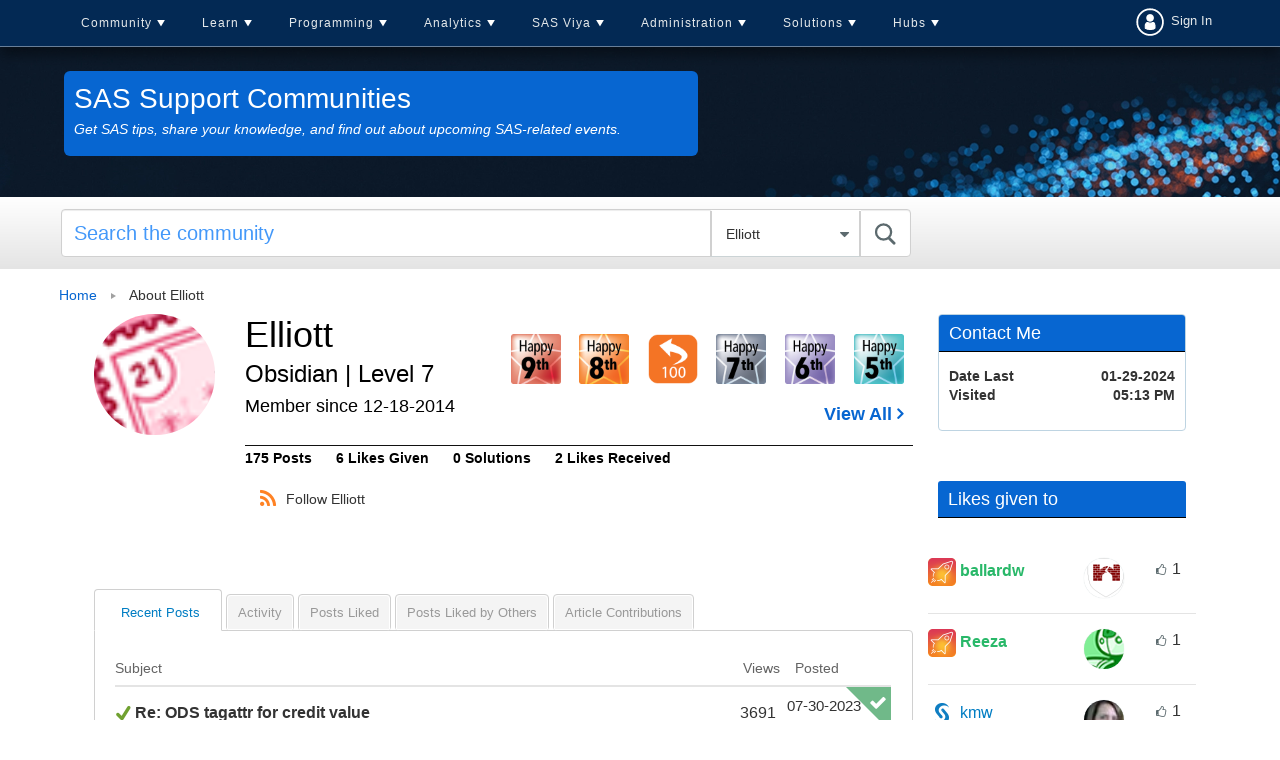

--- FILE ---
content_type: text/html;charset=UTF-8
request_url: https://communities.sas.com/t5/user/v2/viewprofilepage/user-id/17300/page/3
body_size: 41238
content:
<!DOCTYPE html><html prefix="og: http://ogp.me/ns#" dir="ltr" lang="en" class="no-js">
	<head>
	
	<title>
	About Elliott - SAS Support Communities
</title>
	
	
	<link rel = "icon" href = "https://communities.sas.com/html/@606588555EC01F9F852BC1715D8BA30E/assets/favicon.ico" sizes = "all" type = "image/png">
<link href="https://communities.sas.com/html/@C031C12B1F97B93F4A89BC7F7ECF209F/assets/prism.css" rel="stylesheet" type="text/css" />
<link rel="preload" href="/html/assets/sasfonts/sas-icons-regular.woff2" as="font" type="font/woff2" crossorigin> 
  <link rel="stylesheet" href="https://www.sas.com/etc/designs/saswww/global-header.css" type="text/css" media="all">
  <script type="text/javascript" src="https://www.sas.com/etc/designs/saswww/global-header-min.js"></script>

<link rel="preconnect" href="https://fonts.googleapis.com">
<link rel="preconnect" href="https://fonts.gstatic.com" crossorigin>
<link href="https://fonts.googleapis.com/css2?family=Lato:wght@400;700&display=swap" rel="stylesheet">
<meta name="google-site-verification" content="5BvIVOSyCWCtUn_dCUbAn7hLSjkQH3i6D57qYczdx_8" />

	<link rel="icon" href="/t5/image/serverpage/avatar-name/collecting/avatar-theme/candy/avatar-collection/hobbies/avatar-display-size/favicon/version/2?xdesc=1.0"/>
	
	
	<meta content="Get SAS tips, share your knowledge, and find out about upcoming SAS-related events." name="description"/><meta content="width=device-width, initial-scale=1.0" name="viewport"/><meta content="text/html; charset=UTF-8" http-equiv="Content-Type"/><link href="https://communities.sas.com/t5/user/viewprofilepage/user-id/17300/page/3" rel="canonical"/>
	<meta content="128" property="og:image:width"/><meta content="https://communities.sas.com/t5/image/serverpage/avatar-name/collecting/avatar-theme/candy/avatar-collection/hobbies/avatar-display-size/profile/version/2?xdesc=1.0" property="og:image"/><meta content="profile" property="og:type"/><meta content="72" property="og:image:height"/><meta content="https://communities.sas.com/t5/user/viewprofilepage/user-id/17300/page/3" property="og:url"/><meta content="Elliott" property="og:title"/><meta content="Elliott" property="profile:username"/>
	
	
	
	    
            	<link href="/skins/6769009/75f91af924438c0b6e0e708439fa96fd/responsive_v2.css" rel="stylesheet" type="text/css"/>
            
	

	
	
	
	
	

<!-- Google Tag Manager -->
<script>(function(w,d,s,l,i){w[l]=w[l]||[];w[l].push({'gtm.start':
new Date().getTime(),event:'gtm.js'});var f=d.getElementsByTagName(s)[0],
j=d.createElement(s),dl=l!='dataLayer'?'&l='+l:'';j.async=true;j.src=
'https://www.googletagmanager.com/gtm.js?id='+i+dl;f.parentNode.insertBefore(j,f);
})(window,document,'script','dataLayer','GTM-PWTVHH');</script>
<!-- End Google Tag Manager -->

<script src=https://assets.adobedtm.com/c81b78ad72fa/4b509bb05cb3/launch-5d0b718ce8bb.min.js async></script>



<script type="text/javascript" src="/t5/scripts/EAA19129A1248A19BBE86A06A73AF336/lia-scripts-head-min.js"></script><script language="javascript" type="text/javascript">
<!--
window.FileAPI = { jsPath: '/html/assets/js/vendor/ng-file-upload-shim/' };
LITHIUM.PrefetchData = {"Components":{"grouphubs.widget.my-groups-panel-list":{"instances":[{"userScope":{"result":{"data":{"size":1,"list_item_type":"user","type":"users","items":[{"id":"17300","type":"user","login":"Elliott"}]},"successful":true}},"groupHubs":{"call":{"query":{"nodes":{"limit":5,"fields":["id","title","view_href","avatar","user_context.can_update_node","user_context.is_member","membership_type","memberships.count(*)"],"constraints":[{"user.id":"17300"},{"node_type":"grouphub"}],"sorts":["message_activity.core_property_change_time desc"]}}},"result":{"data":{"size":0,"list_item_type":"node","type":"nodes","items":[]},"successful":true}}}]}},"commonResults":{}};
;(function(){var en = function(n, ord
) {
  var s = String(n).split('.'), v0 = !s[1], t0 = Number(s[0]) == n,
      n10 = t0 && s[0].slice(-1), n100 = t0 && s[0].slice(-2);
  if (ord) return (n10 == 1 && n100 != 11) ? 'one'
      : (n10 == 2 && n100 != 12) ? 'two'
      : (n10 == 3 && n100 != 13) ? 'few'
      : 'other';
  return (n == 1 && v0) ? 'one' : 'other';
};
var number = function (value, name, offset) {
  if (!offset) return value;
  if (isNaN(value)) throw new Error("Can't apply offset:" + offset + ' to argument `' + name + '` with non-numerical value ' + JSON.stringify(value) + '.');
  return value - offset;
};
var plural = function (value, offset, lcfunc, data, isOrdinal) {
  if ({}.hasOwnProperty.call(data, value)) return data[value];
  if (offset) value -= offset;
  var key = lcfunc(value, isOrdinal);
  return key in data ? data[key] : data.other;
};
var fmt = {
  prop: function (value, lc, param) {
    return value[param];
  }
};

LITHIUM.TextData = {
  li: {
    nodes: {
      NodeTitle: {
        title: function(d) { return d.title; }
      },
      NodeAvatar: {
        alt: function(d) { return d.title; }
      }
    },
    common: {
      Panel: {
        viewAll: function(d) { return "View All"; }
      },
      Feedback: {
        closeAriaLabel: function(d) { return "Close feedback banner"; }
      }
    },
    grouphubs: {
      GroupHubsPanelList: {
        title: {
          node: {
            "default": function(d) { return "Group Hubs"; },
            top: function(d) { return "Group Hubs"; },
            leaf: function(d) { return "Group Hubs in " + fmt.prop(d.node, "en", (" title").trim()); }
          },
          user: {
            them: function(d) { return "Group Hubs for " + fmt.prop(d.user, "en", (" login").trim()); },
            my: function(d) { return "My Group Hubs"; }
          }
        }
      }
    },
    memberships: {
      MembershipCount: {
        iconCount: function(d) { return d.count; },
        count: function(d) { return plural(d.count, 0, en, { one: "1 member", other: number(d.count, "count") + " members" }); }
      }
    }
  }
};LITHIUM.Limuirs = LITHIUM.Limuirs || {}; 
        LITHIUM.Limuirs.logLevel = "error"; 
        LITHIUM.Limuirs.getChunkURL = function(){ return "https:\u002F\u002Flimuirs-assets.lithium.com\u002Fassets\u002F"}; 
        LITHIUM.Limuirs.preloadPaths = [];;LITHIUM.release = "25.12"})();
LITHIUM.DEBUG = false;
LITHIUM.CommunityJsonObject = {
  "Validation" : {
    "image.description" : {
      "min" : 0,
      "max" : 1000,
      "isoneof" : [ ],
      "type" : "string"
    },
    "tkb.toc_maximum_heading_level" : {
      "min" : 1,
      "max" : 6,
      "isoneof" : [ ],
      "type" : "integer"
    },
    "tkb.toc_heading_list_style" : {
      "min" : 0,
      "max" : 50,
      "isoneof" : [
        "disc",
        "circle",
        "square",
        "none"
      ],
      "type" : "string"
    },
    "blog.toc_maximum_heading_level" : {
      "min" : 1,
      "max" : 6,
      "isoneof" : [ ],
      "type" : "integer"
    },
    "tkb.toc_heading_indent" : {
      "min" : 5,
      "max" : 50,
      "isoneof" : [ ],
      "type" : "integer"
    },
    "blog.toc_heading_indent" : {
      "min" : 5,
      "max" : 50,
      "isoneof" : [ ],
      "type" : "integer"
    },
    "blog.toc_heading_list_style" : {
      "min" : 0,
      "max" : 50,
      "isoneof" : [
        "disc",
        "circle",
        "square",
        "none"
      ],
      "type" : "string"
    }
  },
  "User" : {
    "settings" : {
      "imageupload.legal_file_extensions" : "*.jpg;*.JPG;*.jpeg;*.JPEG;*.gif;*.GIF;*.png;*.PNG",
      "config.enable_avatar" : true,
      "integratedprofile.show_klout_score" : true,
      "layout.sort_view_by_last_post_date" : true,
      "layout.friendly_dates_enabled" : true,
      "profileplus.allow.anonymous.scorebox" : false,
      "tkb.message_sort_default" : "topicPublishDate",
      "layout.format_pattern_date" : "MM-dd-yyyy",
      "config.require_search_before_post" : "off",
      "isUserLinked" : false,
      "integratedprofile.cta_add_topics_dismissal_timestamp" : -1,
      "layout.message_body_image_max_size" : 1000,
      "profileplus.everyone" : false,
      "integratedprofile.cta_connect_wide_dismissal_timestamp" : -1,
      "blog.toc_maximum_heading_level" : "",
      "integratedprofile.hide_social_networks" : false,
      "blog.toc_heading_indent" : "",
      "contest.entries_per_page_num" : 20,
      "layout.messages_per_page_linear" : 15,
      "integratedprofile.cta_manage_topics_dismissal_timestamp" : -1,
      "profile.shared_profile_test_group" : false,
      "integratedprofile.cta_personalized_feed_dismissal_timestamp" : -1,
      "integratedprofile.curated_feed_size" : 10,
      "contest.one_kudo_per_contest" : false,
      "integratedprofile.enable_social_networks" : false,
      "integratedprofile.my_interests_dismissal_timestamp" : -1,
      "profile.language" : "en",
      "layout.friendly_dates_max_age_days" : 31,
      "layout.threading_order" : "thread_descending",
      "blog.toc_heading_list_style" : "disc",
      "useRecService" : false,
      "layout.module_welcome" : "",
      "imageupload.max_uploaded_images_per_upload" : 100,
      "imageupload.max_uploaded_images_per_user" : 10000,
      "integratedprofile.connect_mode" : "",
      "tkb.toc_maximum_heading_level" : "",
      "tkb.toc_heading_list_style" : "disc",
      "sharedprofile.show_hovercard_score" : true,
      "config.search_before_post_scope" : "community",
      "tkb.toc_heading_indent" : "",
      "p13n.cta.recommendations_feed_dismissal_timestamp" : -1,
      "imageupload.max_file_size" : 10024,
      "layout.show_batch_checkboxes" : false,
      "integratedprofile.cta_connect_slim_dismissal_timestamp" : -1
    },
    "isAnonymous" : true,
    "policies" : {
      "image-upload.process-and-remove-exif-metadata" : true
    },
    "registered" : false,
    "emailRef" : "",
    "id" : -1,
    "login" : "anonymous_user"
  },
  "Server" : {
    "communityPrefix" : "/kntur85557",
    "nodeChangeTimeStamp" : 1769116632056,
    "tapestryPrefix" : "/t5",
    "deviceMode" : "DESKTOP",
    "responsiveDeviceMode" : "DESKTOP",
    "membershipChangeTimeStamp" : "0",
    "version" : "25.12",
    "branch" : "25.12-release",
    "showTextKeys" : false
  },
  "Config" : {
    "phase" : "prod",
    "integratedprofile.cta.reprompt.delay" : 30,
    "profileplus.tracking" : {
      "profileplus.tracking.enable" : false,
      "profileplus.tracking.click.enable" : false,
      "profileplus.tracking.impression.enable" : false
    },
    "app.revision" : "2512231126-s6f44f032fc-b18",
    "navigation.manager.community.structure.limit" : "1000"
  },
  "Activity" : {
    "Results" : [ ]
  },
  "NodeContainer" : {
    "viewHref" : "https://communities.sas.com/t5/Top/ct-p/top",
    "description" : "",
    "id" : "top",
    "shortTitle" : "Top",
    "title" : "Top",
    "nodeType" : "category"
  },
  "Page" : {
    "skins" : [
      "responsive_v2",
      "responsive_peak"
    ],
    "authUrls" : {
      "loginUrl" : "/plugins/common/feature/saml/doauth/post?referer=https%3A%2F%2Fcommunities.sas.com%2Ft5%2Fuser%2Fv2%2Fviewprofilepage%2Fuser-id%2F17300%2Fpage%2F3",
      "loginUrlNotRegistered" : "/plugins/common/feature/saml/doauth/post?redirectreason=notregistered&referer=https%3A%2F%2Fcommunities.sas.com%2Ft5%2Fuser%2Fv2%2Fviewprofilepage%2Fuser-id%2F17300%2Fpage%2F3",
      "loginUrlNotRegisteredDestTpl" : "/plugins/common/feature/saml/doauth/post?redirectreason=notregistered&referer=%7B%7BdestUrl%7D%7D"
    },
    "name" : "ViewProfilePage",
    "rtl" : false,
    "object" : {
      "viewHref" : "/t5/user/viewprofilepage/user-id/17300",
      "id" : 17300,
      "page" : "ViewProfilePage",
      "type" : "User",
      "login" : "Elliott"
    }
  },
  "WebTracking" : {
    "Activities" : { },
    "path" : "Community:Home"
  },
  "Feedback" : {
    "targeted" : { }
  },
  "Seo" : {
    "markerEscaping" : {
      "pathElement" : {
        "prefix" : "@",
        "match" : "^[0-9][0-9]$"
      },
      "enabled" : false
    }
  },
  "TopLevelNode" : {
    "viewHref" : "https://communities.sas.com/",
    "description" : "Get SAS tips, share your knowledge, and find out about upcoming SAS-related events.",
    "id" : "kntur85557",
    "shortTitle" : "Home",
    "title" : "SAS Support Communities",
    "nodeType" : "Community"
  },
  "Community" : {
    "viewHref" : "https://communities.sas.com/",
    "integratedprofile.lang_code" : "en",
    "integratedprofile.country_code" : "US",
    "id" : "kntur85557",
    "shortTitle" : "Home",
    "title" : "SAS Support Communities"
  },
  "CoreNode" : {
    "viewHref" : "https://communities.sas.com/",
    "settings" : { },
    "description" : "Get SAS tips, share your knowledge, and find out about upcoming SAS-related events.",
    "id" : "kntur85557",
    "shortTitle" : "Home",
    "title" : "SAS Support Communities",
    "nodeType" : "Community",
    "ancestors" : [ ]
  }
};
LITHIUM.Components.RENDER_URL = "/t5/util/componentrenderpage/component-id/#{component-id}?render_behavior=raw";
LITHIUM.Components.ORIGINAL_PAGE_NAME = 'user/v2/ViewProfilePage';
LITHIUM.Components.ORIGINAL_PAGE_ID = 'ViewProfilePage';
LITHIUM.Components.ORIGINAL_PAGE_CONTEXT = '[base64]..';
LITHIUM.Css = {
  "BASE_DEFERRED_IMAGE" : "lia-deferred-image",
  "BASE_BUTTON" : "lia-button",
  "BASE_SPOILER_CONTAINER" : "lia-spoiler-container",
  "BASE_TABS_INACTIVE" : "lia-tabs-inactive",
  "BASE_TABS_ACTIVE" : "lia-tabs-active",
  "BASE_AJAX_REMOVE_HIGHLIGHT" : "lia-ajax-remove-highlight",
  "BASE_FEEDBACK_SCROLL_TO" : "lia-feedback-scroll-to",
  "BASE_FORM_FIELD_VALIDATING" : "lia-form-field-validating",
  "BASE_FORM_ERROR_TEXT" : "lia-form-error-text",
  "BASE_FEEDBACK_INLINE_ALERT" : "lia-panel-feedback-inline-alert",
  "BASE_BUTTON_OVERLAY" : "lia-button-overlay",
  "BASE_TABS_STANDARD" : "lia-tabs-standard",
  "BASE_AJAX_INDETERMINATE_LOADER_BAR" : "lia-ajax-indeterminate-loader-bar",
  "BASE_AJAX_SUCCESS_HIGHLIGHT" : "lia-ajax-success-highlight",
  "BASE_CONTENT" : "lia-content",
  "BASE_JS_HIDDEN" : "lia-js-hidden",
  "BASE_AJAX_LOADER_CONTENT_OVERLAY" : "lia-ajax-loader-content-overlay",
  "BASE_FORM_FIELD_SUCCESS" : "lia-form-field-success",
  "BASE_FORM_WARNING_TEXT" : "lia-form-warning-text",
  "BASE_FORM_FIELDSET_CONTENT_WRAPPER" : "lia-form-fieldset-content-wrapper",
  "BASE_AJAX_LOADER_OVERLAY_TYPE" : "lia-ajax-overlay-loader",
  "BASE_FORM_FIELD_ERROR" : "lia-form-field-error",
  "BASE_SPOILER_CONTENT" : "lia-spoiler-content",
  "BASE_FORM_SUBMITTING" : "lia-form-submitting",
  "BASE_EFFECT_HIGHLIGHT_START" : "lia-effect-highlight-start",
  "BASE_FORM_FIELD_ERROR_NO_FOCUS" : "lia-form-field-error-no-focus",
  "BASE_EFFECT_HIGHLIGHT_END" : "lia-effect-highlight-end",
  "BASE_SPOILER_LINK" : "lia-spoiler-link",
  "BASE_DISABLED" : "lia-link-disabled",
  "FACEBOOK_LOGOUT" : "lia-component-users-action-logout",
  "FACEBOOK_SWITCH_USER" : "lia-component-admin-action-switch-user",
  "BASE_FORM_FIELD_WARNING" : "lia-form-field-warning",
  "BASE_AJAX_LOADER_FEEDBACK" : "lia-ajax-loader-feedback",
  "BASE_AJAX_LOADER_OVERLAY" : "lia-ajax-loader-overlay",
  "BASE_LAZY_LOAD" : "lia-lazy-load"
};
(function() { if (!window.LITHIUM_SPOILER_CRITICAL_LOADED) { window.LITHIUM_SPOILER_CRITICAL_LOADED = true; window.LITHIUM_SPOILER_CRITICAL_HANDLER = function(e) { if (!window.LITHIUM_SPOILER_CRITICAL_LOADED) return; if (e.target.classList.contains('lia-spoiler-link')) { var container = e.target.closest('.lia-spoiler-container'); if (container) { var content = container.querySelector('.lia-spoiler-content'); if (content) { if (e.target.classList.contains('open')) { content.style.display = 'none'; e.target.classList.remove('open'); } else { content.style.display = 'block'; e.target.classList.add('open'); } } e.preventDefault(); return false; } } }; document.addEventListener('click', window.LITHIUM_SPOILER_CRITICAL_HANDLER, true); } })();
LITHIUM.noConflict = true;
LITHIUM.useCheckOnline = false;
LITHIUM.RenderedScripts = [
  "jquery.css-data-1.0.js",
  "DataHandler.js",
  "SearchAutoCompleteToggle.js",
  "jquery.position-toggle-1.0.js",
  "jquery.appear-1.1.1.js",
  "jquery.ui.resizable.js",
  "DropDownMenuVisibilityHandler.js",
  "jquery.blockui.js",
  "json2.js",
  "NoConflict.js",
  "jquery.placeholder-2.0.7.js",
  "Tooltip.js",
  "Forms.js",
  "MessageListActual.js",
  "ForceLithiumJQuery.js",
  "InformationBox.js",
  "ElementQueries.js",
  "prism.js",
  "Sandbox.js",
  "UserBadges.js",
  "UserListActual.js",
  "jquery.function-utils-1.0.js",
  "jquery.hoverIntent-r6.js",
  "jquery.lithium-selector-extensions.js",
  "DropDownMenu.js",
  "ResizeSensor.js",
  "Events.js",
  "jquery.clone-position-1.0.js",
  "limuirs-25_7-vendors~main.5ef86aa8c72fe4cbb8d6.js",
  "Link.js",
  "jquery.iframe-shim-1.0.js",
  "jquery.ui.mouse.js",
  "OoyalaPlayer.js",
  "CustomEvent.js",
  "AjaxSupport.js",
  "SearchForm.js",
  "jquery.ui.draggable.js",
  "jquery.ui.dialog.js",
  "jquery.viewport-1.0.js",
  "ElementMethods.js",
  "jquery.ui.position.js",
  "Cache.js",
  "AutoComplete.js",
  "SpoilerToggle.js",
  "AjaxFeedback.js",
  "jquery.delayToggle-1.0.js",
  "PartialRenderProxy.js",
  "jquery.effects.core.js",
  "jquery.iframe-transport.js",
  "Video.js",
  "Throttle.js",
  "jquery.tmpl-1.1.1.js",
  "jquery.js",
  "ActiveCast3.js",
  "jquery.ui.widget.js",
  "jquery.ui.core.js",
  "Namespace.js",
  "jquery.fileupload.js",
  "limuirs-25_7-main.4901f9852c8aa75754e9.js",
  "jquery.autocomplete.js",
  "Lithium.js",
  "Auth.js",
  "DeferredImages.js",
  "HelpIcon.js",
  "jquery.ajax-cache-response-1.0.js",
  "jquery.json-2.6.0.js",
  "MessageBodyDisplay.js",
  "LiModernizr.js",
  "PolyfillsAll.js",
  "jquery.effects.slide.js",
  "jquery.scrollTo.js",
  "Dialog.js",
  "Placeholder.js",
  "jquery.tools.tooltip-1.2.6.js",
  "Loader.js",
  "Text.js",
  "Globals.js",
  "Components.js"
];// -->
</script><script type="text/javascript" src="/t5/scripts/D60EB96AE5FF670ED274F16ABB044ABD/lia-scripts-head-min.js"></script></head>
	<body class="lia-user-status-anonymous ViewProfilePage lia-body" id="lia-body">
	
	
	<div id="A81-220-5" class="ServiceNodeInfoHeader">
</div>
	
	
	
	

	<div class="lia-page">
		<center>
			
				 <script type="text/javascript" src="https://www.sas.com/en_us/navigation/header/global-links-header.pheader.html"></script>

					
	
	<div class="MinimumWidthContainer">
		<div class="min-width-wrapper">
			<div class="min-width">		
				
						<div class="lia-content">
                            
							
							
							
		
	<div class="lia-quilt lia-quilt-view-profile-page lia-quilt-layout-two-column-main-side lia-top-quilt lia-anonymous-viewing-other">
	<div class="lia-quilt-row lia-quilt-row-header">
		<div class="lia-quilt-column lia-quilt-column-24 lia-quilt-column-single lia-quilt-column-common-header">
			<div class="lia-quilt-column-alley lia-quilt-column-alley-single">
	
		
			<div class="lia-quilt lia-quilt-header lia-quilt-layout-header lia-component-quilt-header">
	<div class="lia-quilt-row lia-quilt-row-main-header-nav">
		<div class="lia-quilt-column lia-quilt-column-18 lia-quilt-column-left lia-quilt-column-header-left">
			<div class="lia-quilt-column-alley lia-quilt-column-alley-left">
	
		
			
<script>
    </script> 
<nav id = "cssmenu-comm" class = "click-nav-comm">
    <div id = "head-mobile"></div>
    <div class = "mini-button"></div>
    <ul>
        <li>
            <a href = "/">Community</a>
            <ul>
                <li>
                    <a href = "/">Home</a>
                </li>
                <li>
                    <a href = "/t5/Welcome/ct-p/about_communities">Welcome</a>
	<ul class="custom-node-depth-0">


	     <li class="custom-node-type-discussion custom-node-tree-leaf">
	          <a class="" href="https://communities.sas.com/t5/Getting-Started/tkb-p/community_articles">Getting Started</a>
	     </li>


	     <li class="custom-node-type-discussion custom-node-tree-leaf">
	          <a class="" href="https://communities.sas.com/t5/Community-Memo/bg-p/from_the_community">Community Memo</a>
	     </li>


	     <li class="custom-node-type-discussion custom-node-tree-leaf">
	          <a class="" href="https://communities.sas.com/t5/All-Things-Community/bd-p/community_discussion">All Things Community</a>
	     </li>


	     <li class="custom-node-type-discussion custom-node-tree-leaf">
	          <a class="" href="https://communities.sas.com/t5/SAS-Customer-Recognition-Awards/bg-p/awards-2024">SAS Customer Recognition Awards (2024)</a>
	     </li>


	     <li class="custom-node-type-discussion custom-node-tree-leaf">
	          <a class="" href="https://communities.sas.com/t5/SAS-Customer-Recognition-Awards/bg-p/awards-2023">SAS Customer Recognition Awards (2023)</a>
	     </li>
	</ul>
                </li>                    
         



                <li>
                    <a href = "/t5/SAS-Communities-Library/tkb-p/library">SAS Community Library</a>
                </li>                          
                <li>
                    <a href = "/t5/SAS-Product-Suggestions/idb-p/product-suggestions">SAS Product Suggestions</a>
                </li>                
                <li>
                    <a href = "/t5/SAS-Community-Events/eb-p/community-events">Upcoming Events</a>
                </li>        
                <li>
                  <a href = "/t5/2025-SAS-Customer-Recognition/bg-p/awards-2025">SAS Customer Recognition Awards</a>
                </li>
                <li>
                  <a href = "/t5/custom/page/page-id/activity-hub-tbl">All Recent Topics</a>
                </li>
            </ul>
        </li>
        <li>
            <a href = "/t5/Learn-SAS/ct-p/learn">Learn</a>
	<ul class="custom-node-depth-0">


	     <li class="custom-node-type-discussion custom-node-tree-leaf">
	          <a class="" href="https://communities.sas.com/t5/New-SAS-User/bd-p/new-users">New SAS User</a>
	     </li>


	     <li class="custom-node-type-discussion custom-node-tree-leaf">
	          <a class="" href="https://communities.sas.com/t5/SAS-Software-for-Learning/bd-p/sas-learning">SAS Software for Learning Community</a>
	     </li>


	     <li class="custom-node-type-discussion custom-node-tree-leaf">
	          <a class="" href="https://communities.sas.com/t5/Ask-the-Expert/tkb-p/askexpert">Ask the Expert</a>
	     </li>


	     <li class="custom-node-type-discussion custom-node-tree-leaf">
	          <a class="" href="https://communities.sas.com/t5/SAS-Certification/bd-p/certification">SAS Certification</a>
	     </li>


	     <li class="custom-node-type-discussion custom-node-tree-leaf">
	          <a class="" href="https://communities.sas.com/t5/SAS-Tips-from-the-Community/bd-p/sastips">SAS Tips from the Community</a>
	     </li>


	     <li class="custom-node-type-container custom-node-tree-inode">
	          <a class="" href="https://communities.sas.com/t5/SAS-Training/ct-p/training">SAS Training</a>
	          <ul class="custom-node-depth-1">


	               <li class="custom-node-type-discussion custom-node-tree-leaf">
	                    <a class="" href="https://communities.sas.com/t5/Programming-1-and-2/bd-p/course_discussions">Programming 1 and 2</a>
	               </li>


	               <li class="custom-node-type-discussion custom-node-tree-leaf">
	                    <a class="" href="https://communities.sas.com/t5/Advanced-Programming/bd-p/advanced_programming">Advanced Programming</a>
	               </li>


	               <li class="custom-node-type-discussion custom-node-tree-leaf">
	                    <a class="" href="https://communities.sas.com/t5/Course-Case-Studies-and/tkb-p/training_library">Course Case Studies and Challenges</a>
	               </li>


	               <li class="custom-node-type-discussion custom-node-tree-leaf">
	                    <a class="" href="https://communities.sas.com/t5/Trustworthy-AI/bd-p/trustworthy-ai">Trustworthy AI</a>
	               </li>
	          </ul>
	     </li>


	     <li class="custom-node-type-discussion custom-node-tree-leaf">
	          <a class="" href="https://communities.sas.com/t5/SAS-Global-Forum-Proceedings/tkb-p/proceedings-2021">SAS Global Forum Proceedings 2021</a>
	     </li>


	     <li class="custom-node-type-discussion custom-node-tree-leaf">
	          <a class="" href="https://communities.sas.com/t5/Tech-Report-Archive/tkb-p/tech-report-archive">Tech Report Archive</a>
	     </li>


	     <li class="custom-node-type-discussion custom-node-tree-leaf">
	          <a class="" href="https://communities.sas.com/t5/SAS-Insights-Archive/tkb-p/sas-insights">SAS Insights Archive</a>
	     </li>
	</ul>
        </li>
        <li>
            <a href = "/t5/SAS-Programming/ct-p/sas_programming">Programming</a>
	<ul class="custom-node-depth-0">


	     <li class="custom-node-type-discussion custom-node-tree-leaf">
	          <a class="" href="https://communities.sas.com/t5/SAS-Programming/bd-p/programming">SAS Programming</a>
	     </li>


	     <li class="custom-node-type-discussion custom-node-tree-leaf">
	          <a class="" href="https://communities.sas.com/t5/SAS-Procedures/bd-p/sas_procedures">SAS Procedures</a>
	     </li>


	     <li class="custom-node-type-discussion custom-node-tree-leaf">
	          <a class="" href="https://communities.sas.com/t5/SAS-Enterprise-Guide/bd-p/sas_eg">SAS Enterprise Guide</a>
	     </li>


	     <li class="custom-node-type-discussion custom-node-tree-leaf">
	          <a class="" href="https://communities.sas.com/t5/SAS-Studio/bd-p/sas_studio">SAS Studio</a>
	     </li>


	     <li class="custom-node-type-discussion custom-node-tree-leaf">
	          <a class="" href="https://communities.sas.com/t5/Graphics-Programming/bd-p/sas_graph">Graphics Programming</a>
	     </li>


	     <li class="custom-node-type-discussion custom-node-tree-leaf">
	          <a class="" href="https://communities.sas.com/t5/ODS-and-Base-Reporting/bd-p/ods_base_reporting">ODS and Base Reporting</a>
	     </li>


	     <li class="custom-node-type-discussion custom-node-tree-leaf">
	          <a class="" href="https://communities.sas.com/t5/SAS-Code-Examples/tkb-p/code-samples">SAS Code Examples</a>
	     </li>


	     <li class="custom-node-type-discussion custom-node-tree-leaf">
	          <a class="" href="https://communities.sas.com/t5/SAS-Web-Report-Studio/bd-p/sas_web_report_studio">SAS Web Report Studio</a>
	     </li>


	     <li class="custom-node-type-discussion custom-node-tree-leaf">
	          <a class="" href="https://communities.sas.com/t5/Developers/bd-p/developers">Developers</a>
	     </li>
	</ul>
        </li>                
        <li>
            <a href = "/t5/Analytics-and-Statistics/ct-p/analytics">Analytics</a>
	<ul class="custom-node-depth-0">


	     <li class="custom-node-type-discussion custom-node-tree-leaf">
	          <a class="" href="https://communities.sas.com/t5/Statistical-Procedures/bd-p/statistical_procedures">Statistical Procedures</a>
	     </li>


	     <li class="custom-node-type-discussion custom-node-tree-leaf">
	          <a class="" href="https://communities.sas.com/t5/SAS-Data-Science/bd-p/data_mining">SAS Data Science</a>
	     </li>


	     <li class="custom-node-type-discussion custom-node-tree-leaf">
	          <a class="" href="https://communities.sas.com/t5/Mathematical-Optimization/bd-p/operations_research">Mathematical Optimization, Discrete-Event Simulation, and OR</a>
	     </li>


	     <li class="custom-node-type-discussion custom-node-tree-leaf">
	          <a class="" href="https://communities.sas.com/t5/SAS-IML-Software-and-Matrix/bd-p/sas_iml">SAS/IML Software and Matrix Computations</a>
	     </li>


	     <li class="custom-node-type-discussion custom-node-tree-leaf">
	          <a class="" href="https://communities.sas.com/t5/SAS-Forecasting-and-Econometrics/bd-p/forecasting_econometrics">SAS Forecasting and Econometrics</a>
	     </li>


	     <li class="custom-node-type-discussion custom-node-tree-leaf">
	          <a class="" href="https://communities.sas.com/t5/Streaming-Analytics/bd-p/sas_iot">Streaming Analytics</a>
	     </li>


	     <li class="custom-node-type-discussion custom-node-tree-leaf">
	          <a class="" href="https://communities.sas.com/t5/Research-and-Science-from-SAS/tkb-p/science">Research and Science from SAS</a>
	     </li>
	</ul>
        </li>
        <li>
            <a href = "/t5/SAS-Viya/ct-p/viya">SAS Viya</a>
	<ul class="custom-node-depth-0">


	     <li class="custom-node-type-discussion custom-node-tree-leaf">
	          <a class="" href="https://communities.sas.com/t5/SAS-Viya/bd-p/about-viya">SAS Viya</a>
	     </li>


	     <li class="custom-node-type-discussion custom-node-tree-leaf">
	          <a class="" href="https://communities.sas.com/t5/SAS-Viya-on-Microsoft-Azure/bd-p/viya-for-azure">SAS Viya on Microsoft Azure</a>
	     </li>


	     <li class="custom-node-type-discussion custom-node-tree-leaf">
	          <a class="" href="https://communities.sas.com/t5/SAS-Viya-Release-Updates/tkb-p/releaseupdates">SAS Viya Release Updates</a>
	     </li>


	     <li class="custom-node-type-discussion custom-node-tree-leaf">
	          <a class="" href="https://communities.sas.com/t5/Moving-to-SAS-Viya/bd-p/move2viya">Moving to SAS Viya</a>
	     </li>


	     <li class="custom-node-type-discussion custom-node-tree-leaf">
	          <a class="" href="https://communities.sas.com/t5/SAS-Visual-Analytics/bd-p/sas_va">SAS Visual Analytics</a>
	     </li>


	     <li class="custom-node-type-discussion custom-node-tree-leaf">
	          <a class="" href="https://communities.sas.com/t5/SAS-Visual-Analytics-Gallery/tkb-p/vagallery">SAS Visual Analytics Gallery</a>
	     </li>


	     <li class="custom-node-type-discussion custom-node-tree-leaf">
	          <a class="" href="https://communities.sas.com/t5/Your-Journey-to-Success/tkb-p/sas-journey">Your Journey to Success</a>
	     </li>


	     <li class="custom-node-type-container custom-node-tree-inode">
	          <a class="" href="https://communities.sas.com/t5/SAS-Viya-Workbench/ct-p/viya-workbench">SAS Viya Workbench</a>
	          <ul class="custom-node-depth-1">


	               <li class="custom-node-type-discussion custom-node-tree-leaf">
	                    <a class="" href="https://communities.sas.com/t5/SAS-Viya-Workbench-Getting/tkb-p/viya-workbench-get-started">SAS Viya Workbench: Getting Started</a>
	               </li>


	               <li class="custom-node-type-discussion custom-node-tree-leaf">
	                    <a class="" href="https://communities.sas.com/t5/SAS-Viya-Workbench-Discussion/bd-p/viya-workbench-discussion">SAS Viya Workbench Discussion</a>
	               </li>


	               <li class="custom-node-type-discussion custom-node-tree-leaf">
	                    <a class="" href="https://communities.sas.com/t5/SAS-Viya-Workbench-Release/tkb-p/viya-workbench-updates">SAS Viya Workbench: Release Updates</a>
	               </li>
	          </ul>
	     </li>
	</ul>
        </li>            
        <li>
            <a href = "/t5/Administration/ct-p/admin">Administration</a>
	<ul class="custom-node-depth-0">


	     <li class="custom-node-type-discussion custom-node-tree-leaf">
	          <a class="" href="https://communities.sas.com/t5/Administration-and-Deployment/bd-p/sas_admin">Administration and Deployment</a>
	     </li>


	     <li class="custom-node-type-discussion custom-node-tree-leaf">
	          <a class="" href="https://communities.sas.com/t5/Architecture/bd-p/architecture">Architecture</a>
	     </li>


	     <li class="custom-node-type-discussion custom-node-tree-leaf">
	          <a class="" href="https://communities.sas.com/t5/SAS-Hot-Fix-Announcements/bg-p/hf">SAS Hot Fix Announcements</a>
	     </li>


	     <li class="custom-node-type-discussion custom-node-tree-leaf">
	          <a class="" href="https://communities.sas.com/t5/SUGA/gh-p/suga">SUGA</a>
	     </li>
	</ul>
        </li>             
        <li>
             <a href = "/t5/Administration/ct-p/solutions">Solutions</a>
             <ul>
                <li>
                    <a href = "/t5/Microsoft-Integration-with-SAS/bd-p/office_analytics">Microsoft Integration with SAS</a>
                </li>              
                <li>
                    <a href = "/t5/Decisioning/bd-p/decisioning">Decisioning</a>
                </li> 
                <li>
                    <a href = "/t5/SAS-Decision-Builder-on/bd-p/decision-builder">SAS Decision Builder</a>
                </li>                 
                <li>
                    <a href = "/t5/SAS-Data-Management/bd-p/data_management">Data Management</a>
                </li>
                <li>
                    <a href = "/t5/SAS-Data-Maker/ct-p/data-maker">SAS Data Maker</a>
	<ul class="custom-node-depth-0">


	     <li class="custom-node-type-discussion custom-node-tree-leaf">
	          <a class="" href="https://communities.sas.com/t5/SAS-Data-Maker-Getting-Started/tkb-p/data-maker-get-started">SAS Data Maker: Getting Started</a>
	     </li>


	     <li class="custom-node-type-discussion custom-node-tree-leaf">
	          <a class="" href="https://communities.sas.com/t5/SAS-Data-Maker-Discussion/bd-p/data-maker-forum">SAS Data Maker Discussion</a>
	     </li>
	</ul>
                </li>                                                 
                <li>
                    <a href = "/t5/Customer-Intelligence/ct-p/ci">Customer Intelligence</a>
	<ul class="custom-node-depth-0">


	     <li class="custom-node-type-discussion custom-node-tree-leaf">
	          <a class="" href="https://communities.sas.com/t5/SAS-Customer-Intelligence/bd-p/sas_ci">SAS Customer Intelligence</a>
	     </li>


	     <li class="custom-node-type-discussion custom-node-tree-leaf">
	          <a class="" href="https://communities.sas.com/t5/SAS-Customer-Intelligence-360/bg-p/release-notes-ci">SAS Customer Intelligence 360 Release Notes</a>
	     </li>


	     <li class="custom-node-type-discussion custom-node-tree-leaf">
	          <a class="" href="https://communities.sas.com/t5/SAS-360-Match/bd-p/IA">SAS 360 Match</a>
	     </li>
	</ul>
                </li>
                <li>
                    <a href = "/t5/Risk-and-Fraud/ct-p/risk">Risk and Fraud</a>
	<ul class="custom-node-depth-0">


	     <li class="custom-node-type-discussion custom-node-tree-leaf">
	          <a class="" href="https://communities.sas.com/t5/SAS-Risk-Management/bd-p/risk-management">SAS Risk Management</a>
	     </li>


	     <li class="custom-node-type-discussion custom-node-tree-leaf">
	          <a class="" href="https://communities.sas.com/t5/Fraud-AML-and-Security/bd-p/fraud">Fraud, AML and Security Intelligence</a>
	     </li>


	     <li class="custom-node-type-discussion custom-node-tree-leaf">
	          <a class="" href="https://communities.sas.com/t5/SAS-Fraud-and-Compliance-Release/tkb-p/fraud-updates">SAS Fraud and Compliance Release Updates</a>
	     </li>


	     <li class="custom-node-type-discussion custom-node-tree-leaf">
	          <a class="" href="https://communities.sas.com/t5/SAS-Risk-Release-Updates/tkb-p/risk-updates">SAS Risk Release Updates</a>
	     </li>


	     <li class="custom-node-type-discussion custom-node-tree-leaf">
	          <a class="" href="https://communities.sas.com/t5/Risk-Finance-Analytics/cmp-p/grouphub%3Ariskfinance">Risk & Finance Analytics</a>
	     </li>


	     <li class="custom-node-type-discussion custom-node-tree-leaf">
	          <a class="" href="https://communities.sas.com/t5/Insurance-Fraud/cmp-p/grouphub%3Ainsurance_fraud">Insurance Fraud</a>
	     </li>


	     <li class="custom-node-type-discussion custom-node-tree-leaf">
	          <a class="" href="https://communities.sas.com/t5/MRM-AI-Governance-Working-Group/cmp-p/grouphub%3Amrm-group">MRM AI Governance Working Group</a>
	     </li>


	     <li class="custom-node-type-discussion custom-node-tree-leaf">
	          <a class="" href="https://communities.sas.com/t5/SAS-Quant-Community/cmp-p/grouphub%3Aquant">SAS Quant Community</a>
	     </li>
	</ul>
                </li>
                <li>
                    <a href = "/t5/Health-Care-and-Pharma/ct-p/sas_health_pharma">SAS Health</a>
	<ul class="custom-node-depth-0">


	     <li class="custom-node-type-discussion custom-node-tree-leaf">
	          <a class="" href="https://communities.sas.com/t5/SAS-Health-and-Life-Sciences/bd-p/sas_health_pharma">SAS Health and Life Sciences</a>
	     </li>


	     <li class="custom-node-type-discussion custom-node-tree-leaf">
	          <a class="" href="https://communities.sas.com/t5/SAS-Life-Science-Analytics/cmp-p/grouphub%3Alife_sciences">SAS Life Science Analytics Framework</a>
	     </li>
	</ul>
                </li>             
             </ul>
        </li>            
        <li>
            <a href = "/t5/Regional-Groups/ct-p/regional">Hubs</a>
	<ul class="custom-node-depth-0">


	     <li class="custom-node-type-container custom-node-tree-inode">
	          <a class="" href="https://communities.sas.com/t5/Regional-Hubs/ct-p/regional-hubs">Regional Hubs</a>
	          <ul class="custom-node-depth-1">


	               <li class="custom-node-type-discussion custom-node-tree-leaf">
	                    <a class="" href="https://communities.sas.com/t5/SAS-User-Groups/gh-p/sas-users-group-leaders">SAS User Groups</a>
	               </li>


	               <li class="custom-node-type-discussion custom-node-tree-leaf">
	                    <a class="" href="https://communities.sas.com/t5/SAS-Community-Nordic/gh-p/nordic-group">SAS Community Nordic</a>
	               </li>


	               <li class="custom-node-type-discussion custom-node-tree-leaf">
	                    <a class="" href="https://communities.sas.com/t5/AML-Nordic-User-Group/cmp-p/grouphub%3ANordic_AML">AML Nordic User Group</a>
	               </li>


	               <li class="custom-node-type-discussion custom-node-tree-leaf">
	                    <a class="" href="https://communities.sas.com/t5/SAS-Japan/gh-p/japan">SAS Japan</a>
	               </li>


	               <li class="custom-node-type-discussion custom-node-tree-leaf">
	                    <a class="" href="https://communities.sas.com/t5/SAS-Korea/gh-p/saskorea">SAS Korea</a>
	               </li>


	               <li class="custom-node-type-discussion custom-node-tree-leaf">
	                    <a class="" href="https://communities.sas.com/t5/CoDe-SAS-German/gh-p/code_sas_gh_0">CoDe SAS German</a>
	               </li>


	               <li class="custom-node-type-discussion custom-node-tree-leaf">
	                    <a class="" href="https://communities.sas.com/t5/SAS-Plattform-Netzwerk/cmp-p/grouphub%3APlattform_Netzwerk">SAS Plattform Netzwerk</a>
	               </li>


	               <li class="custom-node-type-discussion custom-node-tree-leaf">
	                    <a class="" href="https://communities.sas.com/t5/SAS-Brazil-Community/gh-p/sasbrazil">SAS Brazil Community</a>
	               </li>


	               <li class="custom-node-type-discussion custom-node-tree-leaf">
	                    <a class="" href="https://communities.sas.com/t5/SAS-Spanish-Community/gh-p/sasspanish">SAS Spanish Community</a>
	               </li>


	               <li class="custom-node-type-discussion custom-node-tree-leaf">
	                    <a class="" href="https://communities.sas.com/t5/SAS-Users-Group-in-Israel/gh-p/Israel_gh_0">SAS Users Group in Israel</a>
	               </li>


	               <li class="custom-node-type-discussion custom-node-tree-leaf">
	                    <a class="" href="https://communities.sas.com/t5/%E6%AC%A2%E8%BF%8E%E6%9D%A5%E5%88%B0SAS%E4%B8%AD%E6%96%87%E7%A4%BE%E5%8C%BA/gh-p/china">欢迎来到SAS中文社区！</a>
	               </li>


	               <li class="custom-node-type-discussion custom-node-tree-leaf">
	                    <a class="" href="https://communities.sas.com/t5/Ottawa-Area-SAS-Users-Society/gh-p/OASUS">Ottawa Area SAS Users' Society</a>
	               </li>


	               <li class="custom-node-type-discussion custom-node-tree-leaf">
	                    <a class="" href="https://communities.sas.com/t5/Toronto-Area-SAS-Users-Group/gh-p/TASUG">Toronto Area SAS Users Group</a>
	               </li>


	               <li class="custom-node-type-discussion custom-node-tree-leaf">
	                    <a class="" href="https://communities.sas.com/t5/SAS-T%C3%BCrkiye-Community/gh-p/Turkey">SAS Türkiye Community</a>
	               </li>
	          </ul>
	     </li>


	     <li class="custom-node-type-container custom-node-tree-inode">
	          <a class="" href="https://communities.sas.com/t5/Special-Interest-Hubs/ct-p/special-interest-hubs">Special Interest Hubs</a>
	          <ul class="custom-node-depth-1">


	               <li class="custom-node-type-discussion custom-node-tree-leaf">
	                    <a class="" href="https://communities.sas.com/t5/SAS-Hacker-s-Hub/gh-p/hackathon">SAS Hacker's Hub</a>
	               </li>


	               <li class="custom-node-type-discussion custom-node-tree-leaf">
	                    <a class="" href="https://communities.sas.com/t5/SAS-Innovate-2026/gh-p/sas-events">SAS Innovate 2026</a>
	               </li>


	               <li class="custom-node-type-discussion custom-node-tree-leaf">
	                    <a class="" href="https://communities.sas.com/t5/SAS-Analytics-Explorers/cmp-p/grouphub%3Asae">SAS Analytics Explorers</a>
	               </li>


	               <li class="custom-node-type-discussion custom-node-tree-leaf">
	                    <a class="" href="https://communities.sas.com/t5/The-Curiosity-Cup/gh-p/curiosity-cup">The Curiosity Cup</a>
	               </li>


	               <li class="custom-node-type-discussion custom-node-tree-leaf">
	                    <a class="" href="https://communities.sas.com/t5/SAS-Inner-Circle-Panel/cmp-p/grouphub%3Ainner-circle">SAS Inner Circle Panel</a>
	               </li>


	               <li class="custom-node-type-discussion custom-node-tree-leaf">
	                    <a class="" href="https://communities.sas.com/t5/SAS-Hackathon-Team-Profiles-Past/tkb-p/sas-hackathon-past-profiles">SAS Hackathon Team Profiles (Past)</a>
	               </li>


	               <li class="custom-node-type-discussion custom-node-tree-leaf">
	                    <a class="" href="https://communities.sas.com/t5/SAS-Explore/gh-p/SAS_Explore">SAS Explore</a>
	               </li>


	               <li class="custom-node-type-discussion custom-node-tree-leaf">
	                    <a class="" href="https://communities.sas.com/t5/Reporting-and-Optimization/cmp-p/grouphub%3Areporting-practices">Reporting and Optimization</a>
	               </li>


	               <li class="custom-node-type-discussion custom-node-tree-leaf">
	                    <a class="" href="https://communities.sas.com/t5/Intern-Alumni-Network-Community/cmp-p/grouphub%3ASASNexus">Intern Alumni Network Community</a>
	               </li>
	          </ul>
	     </li>
	</ul>
        </li>
    </ul>
</nav>
		
	
	
</div>
		</div><div class="lia-quilt-column lia-quilt-column-06 lia-quilt-column-right lia-quilt-column-header-right">
			<div class="lia-quilt-column-alley lia-quilt-column-alley-right">
	
		
			<div class="lia-component-common-widget-slide-out-user-menu">
	
	
		<div class="lia-user-navigation-sign-in lia-component-users-action-login-with-avatar">
		<div class="user-navigation-user-profile">
			<a class="lia-link-navigation login-link lia-authentication-link" rel="nofollow" id="link_1" href="/plugins/common/feature/saml/doauth/post?referer=https%3A%2F%2Fcommunities.sas.com%2Ft5%2Fuser%2Fv2%2Fviewprofilepage%2Fuser-id%2F17300%2Fpage%2F3">
				Sign In
			</a>
		</div>
		<div class="UserAvatar lia-user-avatar">
			<a class="lia-link-navigation login-link lia-authentication-link" rel="nofollow" id="link_2" href="/plugins/common/feature/saml/doauth/post?referer=https%3A%2F%2Fcommunities.sas.com%2Ft5%2Fuser%2Fv2%2Fviewprofilepage%2Fuser-id%2F17300%2Fpage%2F3">
				<div class="lia-anonymous-profile-icon"></div>
			</a>
		</div>
	</div>
		
	
</div>
		
	
	
</div>
		</div>
	</div><div class="lia-quilt-row lia-quilt-row-hero">
		<div class="lia-quilt-column lia-quilt-column-24 lia-quilt-column-single lia-quilt-column-hero-content">
			<div class="lia-quilt-column-alley lia-quilt-column-alley-single">
	
		
			<li:nodes-core-node-info class="lia-component-ng-li-nodes-core-node-info" li-bindable="" li-instance="0" componentId="ng:li-nodes-core-node-info" show-description="true" show-icon="false" show-title="true" mode="default"></li:nodes-core-node-info>
		
			<!-- custom.BannerPicker.ftl standard -->
<!-- coreNode.id: kntur85557 -->
<!-- coreNode.nodeType: community-->
<style>
    .lia-content .lia-quilt-row-hero {
        background: transparent url("/html/assets/banner-bling-brandnew.webp") no-repeat scroll center 0px / cover;
       }
</style>


		
	
	
</div>
		</div>
	</div><div class="lia-quilt-row lia-quilt-row-search-bar">
		<div class="lia-quilt-column lia-quilt-column-18 lia-quilt-column-left lia-quilt-column-search-bar-left">
			<div class="lia-quilt-column-alley lia-quilt-column-alley-left">
	
		
			<div id="lia-searchformV32" class="SearchForm lia-search-form-wrapper lia-mode-default lia-component-common-widget-search-form">
	

	
		<div class="lia-inline-ajax-feedback">
			<div class="AjaxFeedback" id="ajaxfeedback"></div>
			
	

	

		</div>

	

	
		<div id="searchautocompletetoggle">	
	
		

	
		<div class="lia-inline-ajax-feedback">
			<div class="AjaxFeedback" id="ajaxfeedback_0"></div>
			
	

	

		</div>

	

	
			
            <form enctype="multipart/form-data" class="lia-form lia-form-inline SearchForm" action="https://communities.sas.com/t5/user/v2/viewprofilepage.searchformv32.form.form" method="post" id="form" name="form"><div class="t-invisible"><input value="user-id/17300/page/3" name="t:ac" type="hidden"></input><input value="search/contributions/page" name="t:cp" type="hidden"></input><input value="[base64].." name="lia-form-context" type="hidden"></input><input value="ViewProfilePage:user-id/17300/page/3:searchformv32.form:" name="liaFormContentKey" type="hidden"></input><input value="5DI9GWMef1Esyz275vuiiOExwpQ=:H4sIAAAAAAAAALVSTU7CQBR+krAixkj0BrptjcpCMSbERGKCSmxcm+kwlGrbqTOvFDYexRMYL8HCnXfwAG5dubDtFKxgYgu4mrzvm3w/M+/pHcphHQ4kI4L2dMo9FLYZoM09qbeJxQ4V0+XC7e/tamqyBPEChwgbh1JAjQtLIz6hPaYh8ZlEMaxplAvm2KZmEsm0hhmBhOKpzZzOlsEw8LevR5W3zZfPEqy0oJIYc+eCuAyh2rolfaI7xLN0I8rjWfWBj7CuzJvf5osmbxRN3hacMimNwHRtKSOr0XNnv/vx+FoCGPjhMRzljhNLYHrEt9kA5T08ACCsKvREoYuqxqLl8BLO84q4UcMITcG49y/QOGs1pYyESl5p6V6qwRW086rinVmoxMZsiZud/zBUTc6gmVc4kExkJafmcYG1GM9+wfIsCkf2OP54hal5EjnG54z8h0XhjfcF7wQUs5Kz0GTjU2rOjc/llTT4Au07pDOcBQAA" name="t:formdata" type="hidden"></input></div>
	
	

	

	

	
		<div class="lia-inline-ajax-feedback">
			<div class="AjaxFeedback" id="feedback"></div>
			
	

	

		</div>

	

	

	

	


	
	<input value="Hm_wj4FI0jQNc8xQk6MHN5GwSVL9AMWTY6ndWxZjscI." name="lia-action-token" type="hidden"></input>
	
	<input value="form" id="form_UIDform" name="form_UID" type="hidden"></input>
	<input value="" id="form_instance_keyform" name="form_instance_key" type="hidden"></input>
	
                

                
                    
                        <span class="lia-search-granularity-wrapper">
                            <select title="Search Granularity" class="lia-search-form-granularity search-granularity" aria-label="Search Granularity" id="searchGranularity" name="searchGranularity"><option title="All community" value="kntur85557|community">All community</option><option title="Knowledge base" value="tkb|tkb">Knowledge base</option><option title="Elliott" selected="selected" value="17300|authorMessages">Elliott</option><option title="Users" value="user|user">Users</option><option title="Products" value="product|product">Products</option></select>
                        </span>
                    
                

                <span class="lia-search-input-wrapper">
                    <span class="lia-search-input-field">
                        <span class="lia-button-wrapper lia-button-wrapper-secondary lia-button-wrapper-searchForm-action"><input value="searchForm" name="submitContextX" type="hidden"></input><input class="lia-button lia-button-secondary lia-button-searchForm-action" value="Search" id="submitContext" name="submitContext" type="submit"></input></span>

                        <input placeholder="Search the community" aria-label="Search" title="Search" class="lia-form-type-text lia-autocomplete-input search-input lia-search-input-message" value="" id="messageSearchField_0" name="messageSearchField" type="text"></input>
                        <input placeholder="Search the community" aria-label="Search" title="Search" class="lia-form-type-text lia-autocomplete-input search-input lia-search-input-tkb-article lia-js-hidden" value="" id="messageSearchField_1" name="messageSearchField_0" type="text"></input>
                        

	
		<input placeholder="Find a member" ng-non-bindable="" title="Enter a user name or rank" class="lia-form-type-text UserSearchField lia-search-input-user search-input lia-js-hidden lia-autocomplete-input" aria-label="Enter a user name or rank" value="" id="userSearchField" name="userSearchField" type="text"></input>
	

	


                        <input placeholder="Enter a keyword to search within the private messages" title="Enter a search word" class="lia-form-type-text NoteSearchField lia-search-input-note search-input lia-js-hidden lia-autocomplete-input" aria-label="Enter a search word" value="" id="noteSearchField_0" name="noteSearchField" type="text"></input>
						<input title="Enter a search word" class="lia-form-type-text ProductSearchField lia-search-input-product search-input lia-js-hidden lia-autocomplete-input" aria-label="Enter a search word" value="" id="productSearchField" name="productSearchField" type="text"></input>
                        <input class="lia-as-search-action-id" name="as-search-action-id" type="hidden"></input>
                    </span>
                </span>
                

                <span class="lia-cancel-search">cancel</span>

                
            
</form>
		
			<div class="search-autocomplete-toggle-link lia-js-hidden">
				<span>
					<a class="lia-link-navigation auto-complete-toggle-on lia-link-ticket-post-action lia-component-search-action-enable-auto-complete" data-lia-action-token="gfWcIKXaElo3TwYBBVqlCbCXtA-uKVE1xlWQEbF0K34." rel="nofollow" id="enableAutoComplete" href="https://communities.sas.com/t5/user/v2/viewprofilepage.enableautocomplete:enableautocomplete?t:ac=user-id/17300/page/3&amp;t:cp=action/contributions/searchactions">Turn on suggestions</a>					
					<span class="HelpIcon">
	<a class="lia-link-navigation help-icon lia-tooltip-trigger" role="button" aria-label="Help Icon" id="link" href="#"><span class="lia-img-icon-help lia-fa-icon lia-fa-help lia-fa" alt="Auto-suggest helps you quickly narrow down your search results by suggesting possible matches as you type." aria-label="Help Icon" role="img" id="display"></span></a><div role="alertdialog" class="lia-content lia-tooltip-pos-bottom-left lia-panel-tooltip-wrapper" id="link_0-tooltip-element"><div class="lia-tooltip-arrow"></div><div class="lia-panel-tooltip"><div class="content">Auto-suggest helps you quickly narrow down your search results by suggesting possible matches as you type.</div></div></div>
</span>
				</span>
			</div>
		

	

	

	
	
	
</div>
		
	<div class="spell-check-showing-result">
		Showing results for <span class="lia-link-navigation show-results-for-link lia-link-disabled" aria-disabled="true" id="showingResult"></span>
		

	</div>
	<div>
		
		<span class="spell-check-search-instead">
			Search instead for <a class="lia-link-navigation search-instead-for-link" rel="nofollow" id="searchInstead" href="#"></a>
		</span>

	</div>
	<div class="spell-check-do-you-mean lia-component-search-widget-spellcheck">
		Did you mean: <a class="lia-link-navigation do-you-mean-link" rel="nofollow" id="doYouMean" href="#"></a>
	</div>

	

	

	


	
</div>
		
	
	
</div>
		</div><div class="lia-quilt-column lia-quilt-column-06 lia-quilt-column-right lia-quilt-column-search-bar-right lia-mark-empty">
			
		</div>
	</div><div class="lia-quilt-row lia-quilt-row-bc-cta">
		<div class="lia-quilt-column lia-quilt-column-16 lia-quilt-column-left lia-quilt-column-bc-cta-left">
			<div class="lia-quilt-column-alley lia-quilt-column-alley-left">
	
		
			<div aria-label="breadcrumbs" role="navigation" class="BreadCrumb crumb-line lia-breadcrumb lia-component-common-widget-breadcrumb">
	<ul role="list" id="list" class="lia-list-standard-inline">
	
		
			<li class="lia-breadcrumb-node crumb">
				<a class="lia-link-navigation crumb-community lia-breadcrumb-community lia-breadcrumb-forum" id="link_3" href="/">Home</a>
			</li>
			
				<li aria-hidden="true" class="lia-breadcrumb-seperator crumb-community lia-breadcrumb-community lia-breadcrumb-forum">
				  
          		  		<span class="separator">/</span>
          		  
				</li>
			
		
			<li class="lia-breadcrumb-node crumb final-crumb">
				<span class="lia-link-navigation child-thread lia-link-disabled" aria-disabled="true" id="link_4">About Elliott</span>
			</li>
			
		
	
</ul>
</div>
		
	
	
</div>
		</div><div class="lia-quilt-column lia-quilt-column-08 lia-quilt-column-right lia-quilt-column-bc-cta-right lia-mark-empty">
			
		</div>
	</div><div class="lia-quilt-row lia-quilt-row-feedback">
		<div class="lia-quilt-column lia-quilt-column-24 lia-quilt-column-single lia-quilt-column-feedback">
			<div class="lia-quilt-column-alley lia-quilt-column-alley-single">
	
		
			
	

	

		
			
        <li:common-feedback class="lia-limuirs-comp lia-component-common-widget-feedback-react lia-component-common-widget-page-feedback" data-lia-limuirs-comp="{&quot;mode&quot;:&quot;DEFAULT&quot;,&quot;componentId&quot;:&quot;common.widget.feedback-react&quot;,&quot;path&quot;:&quot;limuirs\u002Fcomponents\u002Fcommon\u002FFeedback&quot;,&quot;alias&quot;:&quot;common.widget.feedback-react&quot;,&quot;instance&quot;:0,&quot;fqPath&quot;:&quot;0\u002Flimuirs\u002Fcomponents\u002Fcommon\u002FFeedback&quot;}"><noscript></noscript></li:common-feedback>
        
	

	

    
		
	
	
</div>
		</div>
	</div>
</div>
		
	
	
</div>
		</div>
	</div><div class="lia-quilt-row lia-quilt-row-main">
		<div class="lia-quilt-column lia-quilt-column-18 lia-quilt-column-left lia-quilt-column-main-content">
			<div class="lia-quilt-column-alley lia-quilt-column-alley-left">
	
		
			<div class="lia-quilt lia-quilt-view-profile-hero lia-quilt-layout-custom-profile-hero lia-component-quilt-view-profile-hero">
	<div class="lia-quilt-row lia-quilt-row-profile-hero-row">
		<div class="lia-quilt-column lia-quilt-column-04 lia-quilt-column-left lia-quilt-column-hero-left">
			<div class="lia-quilt-column-alley lia-quilt-column-alley-left">
	
		<div class="lia-profile-avatar-info">
			
		
			
            <div class="lia-profile-hero-avatar-wrapper lia-component-user-avatar-hero">
                <div class="UserAvatar lia-user-avatar lia-component-common-widget-user-avatar">
	
			
				<span class="UserAvatar lia-link-navigation lia-link-disabled" aria-disabled="true" target="_self" id="link_1_0"><img class="lia-user-avatar-profile" title="Elliott" alt="Elliott" id="display_0" src="/t5/image/serverpage/avatar-name/collecting/avatar-theme/candy/avatar-collection/hobbies/avatar-display-size/profile/version/2?xdesc=1.0"/>
					
				</span>
				
			
		
</div>
            </div>
		
		
			
			<div class="lia-user-online lia-component-user-online">
				<div class="UserOnline">
	
			
				<span class="lia-img-offline lia-fa-offline lia-fa" title="User is offline" aria-label="User is offline" role="img" id="display_1"></span>
				<span class="offline">
					<span class="DateTime">
    

	
		
		
		<span class="local-date">‎01-29-2024</span>
	
	

	
	
	
	
	
	
	
	
	
	
	
	
</span>
				</span>
				
			
		
</div>
			</div>
		
		
	
		</div>
	
	
</div>
		</div><div class="lia-quilt-column lia-quilt-column-20 lia-quilt-column-right lia-quilt-column-hero-right">
			<div class="lia-quilt-column-alley lia-quilt-column-alley-right">
	
		<div class="lia-profile-hero-user-info">
			
		
			<div class="lia-user-name lia-component-users-widget-profile-user-name">
        
	

	
			<span class="UserName lia-user-name lia-user-rank-Obsidian---Level-7">
				
		
		
			<span class="lia-link-navigation lia-page-link lia-link-disabled lia-user-name-link" style="" target="_self" aria-disabled="true" itemprop="url" id="link_5"><span class="">Elliott</span></span>
		
		
		
		
		
		
		
		
	
			</span>
		

    </div>
		
			
			<div class="lia-user-rank lia-component-user-rank">
				Obsidian | Level 7
			</div>
		
		
			
			<div class="lia-user-registration-date lia-component-registration-date">
				<span class="lia-registration-date-title">Member since </span><span class="DateTime lia-component-common-widget-date">
    

	
		
		
		<span class="local-date">‎12-18-2014</span>
	
	

	
	
	
	
	
	
	
	
	
	
	
	
</span>
			</div>
		
		
	
		</div>
	
	

	
		
			<div class="lia-user-badge-list lia-component-badges-widget-user-badges-list" id="userBadgesListV11">
	<div class="lia-quilt-row lia-quilt-row-standard lia-badge-list">
	
		
            
	<div class="lia-user-badge-display">
		<span class="lia-link-navigation lia-link-disabled" aria-disabled="true" id="link_6"><img title="9 years flew by!" alt="9 years flew by!" tabindex="0" id="display_2" src="/html/@087D75B3CC9233623279D2131D33760B/badge_icons/ann_9yrs.png"/></span>
		<div class="lia-user-badge-attributes">
			
			
			
		</div>
	</div>

	
	
	
	

		
            
	<div class="lia-user-badge-display">
		<span class="lia-link-navigation lia-link-disabled" aria-disabled="true" id="link_7"><img title="8 years of community!" alt="8 years of community!" tabindex="0" id="display_3" src="/html/@ED05889C4051FF33E228D85BFE7045CC/badge_icons/ann_8yrs.png"/></span>
		<div class="lia-user-badge-attributes">
			
			
			
		</div>
	</div>

	
	
	
	

		
            
	<div class="lia-user-badge-display">
		<span class="lia-link-navigation lia-link-disabled" aria-disabled="true" id="link_8"><img title="Fast Rescue" alt="Fast Rescue" tabindex="0" id="display_4" src="/html/@B5715DD489F415F5B24DE8B6C8D6C3FF/badge_icons/quick-responder-badge-100.png"/></span>
		<div class="lia-user-badge-attributes">
			
			
			
		</div>
	</div>

	
	
	
	

		
            
	<div class="lia-user-badge-display">
		<span class="lia-link-navigation lia-link-disabled" aria-disabled="true" id="link_9"><img title="7 years? Seriously?" alt="7 years? Seriously?" tabindex="0" id="display_5" src="/html/@E4E4ACA12D7E2B06C8E5EAF6312F9F7A/badge_icons/ann_7yrs.png"/></span>
		<div class="lia-user-badge-attributes">
			
			
			
		</div>
	</div>

	
	
	
	

		
            
	<div class="lia-user-badge-display">
		<span class="lia-link-navigation lia-link-disabled" aria-disabled="true" id="link_10"><img title="It's your 6th year here!" alt="It's your 6th year here!" tabindex="0" id="display_6" src="/html/@A6E988E12C0FE03C7104368A22DA2ED5/badge_icons/ann_6yrs.png"/></span>
		<div class="lia-user-badge-attributes">
			
			
			
		</div>
	</div>

	
	
	
	

		
            
	<div class="lia-user-badge-display">
		<span class="lia-link-navigation lia-link-disabled" aria-disabled="true" id="link_11"><img title="Marking your 5th year" alt="Marking your 5th year" tabindex="0" id="display_7" src="/html/@18B1B7BBC8F99F5AC5C1468EAC33C3B2/badge_icons/ann_5yrs.png"/></span>
		<div class="lia-user-badge-attributes">
			
			
			
		</div>
	</div>

	
	
	
	

		
            
	<div class="lia-user-badge-display">
		<span class="lia-link-navigation lia-link-disabled" aria-disabled="true" id="link_12"><img title="First Like Received" alt="First Like Received" tabindex="0" id="display_8" src="/html/@CCC02B6BE65D6338AD9310986E487E16/badge_icons/popular-badge.png"/></span>
		<div class="lia-user-badge-attributes">
			
			
			
		</div>
	</div>

	
	
	
	

		
            
	<div class="lia-user-badge-display">
		<span class="lia-link-navigation lia-link-disabled" aria-disabled="true" id="link_13"><img title="Senior Inquisitor" alt="Senior Inquisitor" tabindex="0" id="display_9" src="/html/@EC9CB23E133CE3719B446CFCA1435DFF/badge_icons/first-topic-badge-50.png"/></span>
		<div class="lia-user-badge-attributes">
			
			
			
		</div>
	</div>

	
	
	
	

		
            
	<div class="lia-user-badge-display">
		<span class="lia-link-navigation lia-link-disabled" aria-disabled="true" id="link_14"><img title="Promising Attendance 2018" alt="Promising Attendance 2018" tabindex="0" id="display_10" src="/html/@23BE07AA4DC8F1B08E45828241E36C23/badge_icons/attendance-30-2018-72x72.png"/></span>
		<div class="lia-user-badge-attributes">
			
			
			
		</div>
	</div>

	
	
	
	

		
            
	<div class="lia-user-badge-display">
		<span class="lia-link-navigation lia-link-disabled" aria-disabled="true" id="link_15"><img title="First Responder" alt="First Responder" tabindex="0" id="display_11" src="/html/@76A67029C40B8AC2898ABB000B89893E/badge_icons/quick-responder-badge-50.png"/></span>
		<div class="lia-user-badge-attributes">
			
			
			
		</div>
	</div>

	
	
	
	

		
            
	<div class="lia-user-badge-display">
		<span class="lia-link-navigation lia-link-disabled" aria-disabled="true" id="link_16"><img title="Motivator" alt="Motivator" tabindex="0" id="display_12" src="/html/@5BBC414BF94F753A7813BF54710E5353/badge_icons/encourager-badge-5.png"/></span>
		<div class="lia-user-badge-attributes">
			
			
			
		</div>
	</div>

	
	
	
	

		
            
	<div class="lia-user-badge-display">
		<span class="lia-link-navigation lia-link-disabled" aria-disabled="true" id="link_17"><img title="Junior Inquisitor" alt="Junior Inquisitor" tabindex="0" id="display_13" src="/html/@A44DBCF1BF547078637F2096554F729A/badge_icons/first-topic-badge-25.png"/></span>
		<div class="lia-user-badge-attributes">
			
			
			
		</div>
	</div>

	
	
	
	

		
            
	<div class="lia-user-badge-display">
		<span class="lia-link-navigation lia-link-disabled" aria-disabled="true" id="link_18"><img title="Encourager" alt="Encourager" tabindex="0" id="display_14" src="/html/@1B09493918103779882F79A69D24C0BC/badge_icons/encourager-badge.png"/></span>
		<div class="lia-user-badge-attributes">
			
			
			
		</div>
	</div>

	
	
	
	

		
            
	<div class="lia-user-badge-display">
		<span class="lia-link-navigation lia-link-disabled" aria-disabled="true" id="link_19"><img title="Just In Time" alt="Just In Time" tabindex="0" id="display_15" src="/html/@1B495398EED1CC69D2E9C270D8EF2BBC/badge_icons/quick-responder-badge-25.png"/></span>
		<div class="lia-user-badge-attributes">
			
			
			
		</div>
	</div>

	
	
	
	

		
            
	<div class="lia-user-badge-display">
		<span class="lia-link-navigation lia-link-disabled" aria-disabled="true" id="link_20"><img title="Nimble Answerer" alt="Nimble Answerer" tabindex="0" id="display_16" src="/html/@4B443B75225031F8963A73C6F593F7C2/badge_icons/quick-responder-badge-10.png"/></span>
		<div class="lia-user-badge-attributes">
			
			
			
		</div>
	</div>

	
	
	
	

		
	
</div>
	<div class="lia-view-all"><a class="lia-link-navigation" id="link_21" href="/t5/badges/userbadgespage/user-id/17300/page/1">View All</a></div>
</div>
		
			
        <item>
        </item>
        <div class="lia-panel lia-panel-standard custom-public-stats ">
            <div class="lia-decoration-border">
            <div class="lia-decoration-border-top"><div> </div></div>
            <div class="lia-decoration-border-content">
                <div>
                <div class="lia-panel-content-wrapper">
                    <div class="lia-panel-content">
                    <div class="MyStatisticsTaplet">
                    <div class="MyStatisticsBeanDisplay">
                    <!-- public stats -->
                        <ul class="lia-list-public-stats">
                        <!-- messages posted -->
                        <li class="messagesPosted">175 <span>Posts</span>
                        </li>
                        <!-- /messages posted -->
                        <!-- kudos given -->
                        <li class="kudosGiven">6 <span>Likes Given</span>
                        </li>
                        <!-- /kudos given -->
                        <!-- solutions -->
                        <li class="solutions">0 <span>Solutions</span>
                        </li>
                        <!-- /solutions -->
                        <!-- kudos received -->
                        <li class="kudosReceived">2 <span>Likes Received</span>
                        </li>
                        <!-- /kudos received -->
                        </ul>
                        <!-- /public stats -->
                        
                    </div>
                    </div>
                    </div>
                </div>
                </div>
            </div>
            <div class="lia-decoration-border-bottom">
                <div> </div>
            </div>
            </div>
        </div>          

		
			<div class="follow-user-rss">
 <a class="rss-user-link" target="_new" title="Follow Elliott via RSS feed" href="/rss/tracker?user.id=17300">Follow Elliott</a>
</div>

		
	
	
</div>
		</div>
	</div>
</div>
		
			<div class="lia-panel lia-panel-standard StringDisplayTaplet Chrome lia-component-users-widget-about-me">
  <div class="lia-decoration-border">
    <div class="lia-decoration-border-top"><div></div></div>
    <div class="lia-decoration-border-content">
      <div>
        <div class="lia-panel-heading-bar-wrapper">
        </div>
        <div class="lia-panel-content-wrapper">
          <div class="lia-panel-content">
            <div class="StringDisplayTaplet">
            
            </div>
          </div>
        </div>
      </div>
    </div>
    <div class="lia-decoration-border-bottom"><div></div></div>
  </div>
</div>

		
			<!--Tabs for My Profile Page-->
<div class="kb-tabbed-solution">
  <div class="tabbed-wrapper">
    <ul class="tabbed-nav">
      <li>
        <a href="javascript:void(0);" title="Recent Posts">Recent Posts</a>
      </li>
      <li>
        <a href="javascript:void(0);" title="Activity">Activity</a>
      </li> 
      <li>
        <a href="javascript:void(0);" title="Posts I Liked">Posts Liked</a>
      </li>
      <li>
        <a href="javascript:void(0);" title="Recently Liked Posts">Posts Liked by Others</a>
      </li>  
      <li>
        <a href="javascript:void(0);" title="Article Contributions">Article Contributions</a>
      </li>     

    </ul>
    <ul class="tabbed-pane">
      <li class="">
<div class="lia-panel lia-panel-standard MessageListTaplet Chrome lia-component-forums-widget-recent-messages"><div class="lia-decoration-border"><div class="lia-decoration-border-top"><div> </div></div><div class="lia-decoration-border-content"><div><div class="lia-panel-heading-bar-wrapper"><div class="lia-panel-heading-bar"><span aria-level="3" role="heading" class="lia-panel-heading-bar-title">Latest posts by Elliott</span></div></div><div class="lia-panel-content-wrapper"><div class="lia-panel-content">

	

	

	

	
	

	
		
		<div class="SimpleMessageList">
	<div id="messageList_1ff144f10f358" class="MessageList lia-component-forums-widget-message-list">
	<span id="message-listmessageList_1ff144f10f358"> </span>

	

	<div class="t-data-grid single-message-list" id="grid_1ff144f10f358">

	

	

	<table role="presentation" class="lia-list-wide">
        <thead class="lia-table-head" id="columns_1ff144f10f358"><tr><th scope="col" class="messageSubjectColumn lia-data-cell-primary lia-data-cell-text t-first">
			Subject
		</th><th scope="col" class="viewsCountColumn lia-data-cell-secondary lia-data-cell-integer">
			
				
						Views
					
			
		</th><th scope="col" class="messagePostDateColumn lia-data-cell-secondary lia-data-cell-date t-last">
			
				
						Posted
					
			
		</th></tr></thead>
        <tbody>
            <tr class="lia-list-row lia-row-odd lia-list-row-thread-solved lia-js-data-messageUid-887008 lia-js-data-messageRevision-1 t-first"><td class="messageSubjectColumn lia-data-cell-primary lia-data-cell-text">
			<div class="MessageSubjectCell">
	
			<div class="MessageSubject">

	

	
			<div class="MessageSubjectIcons ">
	
	
	 
	
	
	
				
		<h2 class="message-subject">
			<span class="lia-message-unread">
				
						<a class="page-link lia-link-navigation lia-custom-event" id="link_2_1ff144f10f358" href="/t5/SAS-Programming/ODS-tagattr-for-credit-value/m-p/887008#M350493">
							Re: ODS tagattr for credit value
							
						</a>
					
			</span>
		</h2>
	
			
	
	
	
	
	
</div>
		

	

	

	

	

	

	
		<div class="message-subject-board">
			<a class="local-time xsmall-text lia-link-navigation" id="link_1_1ff144f10f358" href="/t5/SAS-Programming/bd-p/programming">SAS Programming</a>
		</div>
	

	
			
					
				
		

	
</div>
		
</div>
		</td><td class="viewsCountColumn lia-data-cell-secondary lia-data-cell-integer">
			3691
		</td><td class="messagePostDateColumn lia-data-cell-secondary lia-data-cell-date">
			<span class="DateTime">
    

	
		
		
		<span class="local-date">‎07-30-2023</span>
	
		
		<span class="local-time">07:15 AM</span>
	
	

	
	
	
	
	
	
	
	
	
	
	
	
</span>
		</td></tr><tr class="lia-list-row lia-row-even lia-list-row-thread-solved lia-js-data-messageUid-885932 lia-js-data-messageRevision-1"><td class="messageSubjectColumn lia-data-cell-primary lia-data-cell-text">
			<div class="MessageSubjectCell">
	
			<div class="MessageSubject">

	

	
			<div class="MessageSubjectIcons ">
	
	
	 
	
	
	
				
		<h2 class="message-subject">
			<span class="lia-message-unread">
				
						<a class="page-link lia-link-navigation lia-custom-event" id="link_2_1ff144f10f358_0" href="/t5/SAS-Programming/ODS-tagattr-for-credit-value/m-p/885932#M350083">
							Re: ODS tagattr for credit value
							
						</a>
					
			</span>
		</h2>
	
			
	
	
	
	
	
</div>
		

	

	

	

	

	

	
		<div class="message-subject-board">
			<a class="local-time xsmall-text lia-link-navigation" id="link_1_1ff144f10f358_0" href="/t5/SAS-Programming/bd-p/programming">SAS Programming</a>
		</div>
	

	
			
					
				
		

	
</div>
		
</div>
		</td><td class="viewsCountColumn lia-data-cell-secondary lia-data-cell-integer">
			3828
		</td><td class="messagePostDateColumn lia-data-cell-secondary lia-data-cell-date">
			<span class="DateTime">
    

	
		
		
		<span class="local-date">‎07-22-2023</span>
	
		
		<span class="local-time">07:22 AM</span>
	
	

	
	
	
	
	
	
	
	
	
	
	
	
</span>
		</td></tr><tr class="lia-list-row lia-row-odd lia-list-row-thread-solved lia-js-data-messageUid-884784 lia-js-data-messageRevision-1"><td class="messageSubjectColumn lia-data-cell-primary lia-data-cell-text">
			<div class="MessageSubjectCell">
	
			<div class="MessageSubject">

	

	
			<div class="MessageSubjectIcons ">
	
	
	 
	
	
	
				
		<h2 class="message-subject">
			<span class="lia-message-unread">
				
						<a class="page-link lia-link-navigation lia-custom-event" id="link_2_1ff144f10f358_1" href="/t5/SAS-Programming/ODS-tagattr-for-credit-value/m-p/884784#M349564">
							Re: ODS tagattr for credit value
							
						</a>
					
			</span>
		</h2>
	
			
	
	
	
	
	
</div>
		

	

	

	

	

	

	
		<div class="message-subject-board">
			<a class="local-time xsmall-text lia-link-navigation" id="link_1_1ff144f10f358_1" href="/t5/SAS-Programming/bd-p/programming">SAS Programming</a>
		</div>
	

	
			
					
				
		

	
</div>
		
</div>
		</td><td class="viewsCountColumn lia-data-cell-secondary lia-data-cell-integer">
			3879
		</td><td class="messagePostDateColumn lia-data-cell-secondary lia-data-cell-date">
			<span class="DateTime">
    

	
		
		
		<span class="local-date">‎07-14-2023</span>
	
		
		<span class="local-time">08:29 AM</span>
	
	

	
	
	
	
	
	
	
	
	
	
	
	
</span>
		</td></tr><tr class="lia-list-row lia-row-even lia-list-row-thread-solved lia-js-data-messageUid-884735 lia-js-data-messageRevision-1"><td class="messageSubjectColumn lia-data-cell-primary lia-data-cell-text">
			<div class="MessageSubjectCell">
	
			<div class="MessageSubject">

	

	
			<div class="MessageSubjectIcons ">
	
	
	 
	
	
	
				
		<h2 class="message-subject">
			<span class="lia-message-unread">
				
						<a class="page-link lia-link-navigation lia-custom-event" id="link_2_1ff144f10f358_2" href="/t5/SAS-Programming/ODS-tagattr-for-credit-value/m-p/884735#M349537">
							Re: ODS tagattr for credit value
							
						</a>
					
			</span>
		</h2>
	
			
	
	
	
	
	
</div>
		

	

	

	

	

	

	
		<div class="message-subject-board">
			<a class="local-time xsmall-text lia-link-navigation" id="link_1_1ff144f10f358_2" href="/t5/SAS-Programming/bd-p/programming">SAS Programming</a>
		</div>
	

	
			
					
				
		

	
</div>
		
</div>
		</td><td class="viewsCountColumn lia-data-cell-secondary lia-data-cell-integer">
			3923
		</td><td class="messagePostDateColumn lia-data-cell-secondary lia-data-cell-date">
			<span class="DateTime">
    

	
		
		
		<span class="local-date">‎07-13-2023</span>
	
		
		<span class="local-time">07:53 PM</span>
	
	

	
	
	
	
	
	
	
	
	
	
	
	
</span>
		</td></tr><tr class="lia-list-row lia-row-odd lia-list-row-thread-solved lia-js-data-messageUid-884699 lia-js-data-messageRevision-1"><td class="messageSubjectColumn lia-data-cell-primary lia-data-cell-text">
			<div class="MessageSubjectCell">
	
			<div class="MessageSubject">

	

	
			<div class="MessageSubjectIcons ">
	
	
	 
	
	
	
				
		<h2 class="message-subject">
			<span class="lia-message-unread">
				
						<a class="page-link lia-link-navigation lia-custom-event" id="link_2_1ff144f10f358_3" href="/t5/SAS-Programming/ODS-tagattr-for-credit-value/m-p/884699#M349525">
							Re: ODS tagattr for credit value
							
						</a>
					
			</span>
		</h2>
	
			
	
	
	
	
	
</div>
		

	

	

	

	

	

	
		<div class="message-subject-board">
			<a class="local-time xsmall-text lia-link-navigation" id="link_1_1ff144f10f358_3" href="/t5/SAS-Programming/bd-p/programming">SAS Programming</a>
		</div>
	

	
			
					
				
		

	
</div>
		
</div>
		</td><td class="viewsCountColumn lia-data-cell-secondary lia-data-cell-integer">
			3954
		</td><td class="messagePostDateColumn lia-data-cell-secondary lia-data-cell-date">
			<span class="DateTime">
    

	
		
		
		<span class="local-date">‎07-13-2023</span>
	
		
		<span class="local-time">02:32 PM</span>
	
	

	
	
	
	
	
	
	
	
	
	
	
	
</span>
		</td></tr><tr class="lia-list-row lia-row-even lia-list-row-thread-solved lia-js-data-messageUid-884674 lia-js-data-messageRevision-1"><td class="messageSubjectColumn lia-data-cell-primary lia-data-cell-text">
			<div class="MessageSubjectCell">
	
			<div class="MessageSubject">

	

	
			<div class="MessageSubjectIcons ">
	
	<a class="lia-link-navigation verified-icon" id="link_1ff144f10f358" href="/t5/SAS-Programming/ODS-tagattr-for-credit-value/m-p/884674#M349508"><span class="lia-img-message-type-solved lia-fa-message lia-fa-type lia-fa-solved lia-fa" title="Solved!" alt="Solved!" aria-label="Solved!" role="img" id="display_1ff144f10f358"></span></a>
	 
	
	
	
				
		<h2 itemprop="name" class="message-subject">
			<span class="lia-message-unread">
				
						<a class="page-link lia-link-navigation lia-custom-event" id="link_2_1ff144f10f358_4" href="/t5/SAS-Programming/ODS-tagattr-for-credit-value/m-p/884674">
							ODS tagattr for credit value
							
						</a>
					
			</span>
		</h2>
	
			
	
	
	
	
	
</div>
		

	

	

	

	

	

	
		<div class="message-subject-board">
			<a class="local-time xsmall-text lia-link-navigation" id="link_1_1ff144f10f358_4" href="/t5/SAS-Programming/bd-p/programming">SAS Programming</a>
		</div>
	

	
			
					
				
		

	
</div>
		
</div>
		</td><td class="viewsCountColumn lia-data-cell-secondary lia-data-cell-integer">
			3988
		</td><td class="messagePostDateColumn lia-data-cell-secondary lia-data-cell-date">
			<span class="DateTime">
    

	
		
		
		<span class="local-date">‎07-13-2023</span>
	
		
		<span class="local-time">11:37 AM</span>
	
	

	
	
	
	
	
	
	
	
	
	
	
	
</span>
		</td></tr><tr class="lia-list-row lia-row-odd lia-list-row-thread-solved lia-js-data-messageUid-879019 lia-js-data-messageRevision-1"><td class="messageSubjectColumn lia-data-cell-primary lia-data-cell-text">
			<div class="MessageSubjectCell">
	
			<div class="MessageSubject">

	

	
			<div class="MessageSubjectIcons ">
	
	
	 
	
	
	
				
		<h2 class="message-subject">
			<span class="lia-message-unread">
				
						<a class="page-link lia-link-navigation lia-custom-event" id="link_2_1ff144f10f358_5" href="/t5/SAS-Programming/proc-export-tab-delimited-txt-file-missing-last-row/m-p/879019#M347288">
							Re: proc export tab delimited txt file missing last row
							
						</a>
					
			</span>
		</h2>
	
			
	
	
	
	
	
</div>
		

	

	

	

	

	

	
		<div class="message-subject-board">
			<a class="local-time xsmall-text lia-link-navigation" id="link_1_1ff144f10f358_5" href="/t5/SAS-Programming/bd-p/programming">SAS Programming</a>
		</div>
	

	
			
					
				
		

	
</div>
		
</div>
		</td><td class="viewsCountColumn lia-data-cell-secondary lia-data-cell-integer">
			2505
		</td><td class="messagePostDateColumn lia-data-cell-secondary lia-data-cell-date">
			<span class="DateTime">
    

	
		
		
		<span class="local-date">‎06-02-2023</span>
	
		
		<span class="local-time">10:45 AM</span>
	
	

	
	
	
	
	
	
	
	
	
	
	
	
</span>
		</td></tr><tr class="lia-list-row lia-row-even lia-list-row-thread-solved lia-js-data-messageUid-879005 lia-js-data-messageRevision-1"><td class="messageSubjectColumn lia-data-cell-primary lia-data-cell-text">
			<div class="MessageSubjectCell">
	
			<div class="MessageSubject">

	

	
			<div class="MessageSubjectIcons ">
	
	
	 
	
	
	
				
		<h2 class="message-subject">
			<span class="lia-message-unread">
				
						<a class="page-link lia-link-navigation lia-custom-event" id="link_2_1ff144f10f358_6" href="/t5/SAS-Programming/proc-export-tab-delimited-txt-file-missing-last-row/m-p/879005#M347277">
							Re: proc export tab delimited txt file missing last row
							
						</a>
					
			</span>
		</h2>
	
			
	
	
	
	
	
</div>
		

	

	

	

	

	

	
		<div class="message-subject-board">
			<a class="local-time xsmall-text lia-link-navigation" id="link_1_1ff144f10f358_6" href="/t5/SAS-Programming/bd-p/programming">SAS Programming</a>
		</div>
	

	
			
					
				
		

	
</div>
		
</div>
		</td><td class="viewsCountColumn lia-data-cell-secondary lia-data-cell-integer">
			2537
		</td><td class="messagePostDateColumn lia-data-cell-secondary lia-data-cell-date">
			<span class="DateTime">
    

	
		
		
		<span class="local-date">‎06-02-2023</span>
	
		
		<span class="local-time">10:05 AM</span>
	
	

	
	
	
	
	
	
	
	
	
	
	
	
</span>
		</td></tr><tr class="lia-list-row lia-row-odd lia-list-row-thread-solved lia-js-data-messageUid-878941 lia-js-data-messageRevision-1"><td class="messageSubjectColumn lia-data-cell-primary lia-data-cell-text">
			<div class="MessageSubjectCell">
	
			<div class="MessageSubject">

	

	
			<div class="MessageSubjectIcons ">
	
	
	 
	
	
	
				
		<h2 class="message-subject">
			<span class="lia-message-unread">
				
						<a class="page-link lia-link-navigation lia-custom-event" id="link_2_1ff144f10f358_7" href="/t5/SAS-Programming/proc-export-tab-delimited-txt-file-missing-last-row/m-p/878941#M347264">
							Re: proc export tab delimited txt file missing last row
							
						</a>
					
			</span>
		</h2>
	
			
	
	
	
	
	
</div>
		

	

	

	

	

	

	
		<div class="message-subject-board">
			<a class="local-time xsmall-text lia-link-navigation" id="link_1_1ff144f10f358_7" href="/t5/SAS-Programming/bd-p/programming">SAS Programming</a>
		</div>
	

	
			
					
				
		

	
</div>
		
</div>
		</td><td class="viewsCountColumn lia-data-cell-secondary lia-data-cell-integer">
			2568
		</td><td class="messagePostDateColumn lia-data-cell-secondary lia-data-cell-date">
			<span class="DateTime">
    

	
		
		
		<span class="local-date">‎06-02-2023</span>
	
		
		<span class="local-time">07:08 AM</span>
	
	

	
	
	
	
	
	
	
	
	
	
	
	
</span>
		</td></tr><tr class="lia-list-row lia-row-even lia-list-row-thread-solved lia-js-data-messageUid-878873 lia-js-data-messageRevision-1 t-last"><td class="messageSubjectColumn lia-data-cell-primary lia-data-cell-text">
			<div class="MessageSubjectCell">
	
			<div class="MessageSubject">

	

	
			<div class="MessageSubjectIcons ">
	
	<a class="lia-link-navigation verified-icon" id="link_1ff144f10f358_0" href="/t5/SAS-Programming/proc-export-tab-delimited-txt-file-missing-last-row/m-p/878873#M347241"><span class="lia-img-message-type-solved lia-fa-message lia-fa-type lia-fa-solved lia-fa" title="Solved!" alt="Solved!" aria-label="Solved!" role="img" id="display_1ff144f10f358_0"></span></a>
	 
	
	
	
				
		<h2 itemprop="name" class="message-subject">
			<span class="lia-message-unread">
				
						<a class="page-link lia-link-navigation lia-custom-event" id="link_2_1ff144f10f358_8" href="/t5/SAS-Programming/proc-export-tab-delimited-txt-file-missing-last-row/m-p/878873">
							proc export tab delimited txt file missing last row
							
						</a>
					
			</span>
		</h2>
	
			
	
	
	
	
	
</div>
		

	

	

	

	

	

	
		<div class="message-subject-board">
			<a class="local-time xsmall-text lia-link-navigation" id="link_1_1ff144f10f358_8" href="/t5/SAS-Programming/bd-p/programming">SAS Programming</a>
		</div>
	

	
			
					
				
		

	
</div>
		
</div>
		</td><td class="viewsCountColumn lia-data-cell-secondary lia-data-cell-integer">
			2635
		</td><td class="messagePostDateColumn lia-data-cell-secondary lia-data-cell-date">
			<span class="DateTime">
    

	
		
		
		<span class="local-date">‎06-01-2023</span>
	
		
		<span class="local-time">08:18 PM</span>
	
	

	
	
	
	
	
	
	
	
	
	
	
	
</span>
		</td></tr>
        </tbody>
    </table>

	

	

    
</div>

	
</div>
	
	
</div>
	
	
	<div class="lia-view-all"><a class="lia-link-navigation view-all-link" rel="nofollow" id="link_1ff144f10f358_1" href="/t5/forums/recentpostspage/post-type/message/user-id/17300">View All</a></div>
	

</div></div></div></div><div class="lia-decoration-border-bottom"><div> </div></div></div></div>      </li>
      <li class="">     
<div class="lia-panel lia-panel-standard ActivityFeedTaplet Chrome lia-component-forums-widget-activity-feed"><div class="lia-decoration-border"><div class="lia-decoration-border-top"><div> </div></div><div class="lia-decoration-border-content"><div><div class="lia-panel-heading-bar-wrapper"><div class="lia-panel-heading-bar"><span aria-level="3" role="heading" class="lia-panel-heading-bar-title">Activity Feed for Elliott</span></div></div><div class="lia-panel-content-wrapper"><div class="lia-panel-content"><div id="activityFeedTaplet_1ff1452a90594">
	<ul role="list" id="list_1ff1452a90594" class="lia-list-standard">
	
		<li class="lia-activity-feed lia-activity-feed-message-post">
			Posted <a class="lia-link-navigation lia-component-common-widget-link" id="link_1ff14564e210a" href="/t5/SAS-Programming/ODS-tagattr-for-credit-value/m-p/887008#M350493">Re: ODS tagattr for credit value</a> on <a class="lia-link-navigation lia-component-common-widget-link" id="link_1ff145651b9df" href="/t5/SAS-Programming/bd-p/programming">SAS Programming</a>. <span class="DateTime lia-component-common-widget-date">
    

	
		
		
		<span class="local-date">‎07-30-2023</span>
	
		
		<span class="local-time">07:15 AM</span>
	
	

	
	
	
	
	
	
	
	
	
	
	
	
</span>
		</li><li class="lia-activity-feed lia-activity-feed-message-post">
			Posted <a class="lia-link-navigation lia-component-common-widget-link" id="link_1ff14565583b0" href="/t5/SAS-Programming/ODS-tagattr-for-credit-value/m-p/885932#M350083">Re: ODS tagattr for credit value</a> on <a class="lia-link-navigation lia-component-common-widget-link" id="link_1ff145656e981" href="/t5/SAS-Programming/bd-p/programming">SAS Programming</a>. <span class="DateTime lia-component-common-widget-date">
    

	
		
		
		<span class="local-date">‎07-22-2023</span>
	
		
		<span class="local-time">07:22 AM</span>
	
	

	
	
	
	
	
	
	
	
	
	
	
	
</span>
		</li><li class="lia-activity-feed lia-activity-feed-message-post">
			Posted <a class="lia-link-navigation lia-component-common-widget-link" id="link_1ff1456592a44" href="/t5/SAS-Programming/ODS-tagattr-for-credit-value/m-p/884784#M349564">Re: ODS tagattr for credit value</a> on <a class="lia-link-navigation lia-component-common-widget-link" id="link_1ff14565a636f" href="/t5/SAS-Programming/bd-p/programming">SAS Programming</a>. <span class="DateTime lia-component-common-widget-date">
    

	
		
		
		<span class="local-date">‎07-14-2023</span>
	
		
		<span class="local-time">08:29 AM</span>
	
	

	
	
	
	
	
	
	
	
	
	
	
	
</span>
		</li><li class="lia-activity-feed lia-activity-feed-message-post">
			Posted <a class="lia-link-navigation lia-component-common-widget-link" id="link_1ff14565c5c5d" href="/t5/SAS-Programming/ODS-tagattr-for-credit-value/m-p/884735#M349537">Re: ODS tagattr for credit value</a> on <a class="lia-link-navigation lia-component-common-widget-link" id="link_1ff14565dab18" href="/t5/SAS-Programming/bd-p/programming">SAS Programming</a>. <span class="DateTime lia-component-common-widget-date">
    

	
		
		
		<span class="local-date">‎07-13-2023</span>
	
		
		<span class="local-time">07:53 PM</span>
	
	

	
	
	
	
	
	
	
	
	
	
	
	
</span>
		</li><li class="lia-activity-feed lia-activity-feed-message-post">
			Posted <a class="lia-link-navigation lia-component-common-widget-link" id="link_1ff14565f5739" href="/t5/SAS-Programming/ODS-tagattr-for-credit-value/m-p/884699#M349525">Re: ODS tagattr for credit value</a> on <a class="lia-link-navigation lia-component-common-widget-link" id="link_1ff1456605efa" href="/t5/SAS-Programming/bd-p/programming">SAS Programming</a>. <span class="DateTime lia-component-common-widget-date">
    

	
		
		
		<span class="local-date">‎07-13-2023</span>
	
		
		<span class="local-time">02:32 PM</span>
	
	

	
	
	
	
	
	
	
	
	
	
	
	
</span>
		</li><li class="lia-activity-feed lia-activity-feed-message-post">
			Posted <a class="lia-link-navigation lia-component-common-widget-link" id="link_1ff1456621485" href="/t5/SAS-Programming/ODS-tagattr-for-credit-value/m-p/884674#M349508">ODS tagattr for credit value</a> on <a class="lia-link-navigation lia-component-common-widget-link" id="link_1ff1456632dbc" href="/t5/SAS-Programming/bd-p/programming">SAS Programming</a>. <span class="DateTime lia-component-common-widget-date">
    

	
		
		
		<span class="local-date">‎07-13-2023</span>
	
		
		<span class="local-time">11:37 AM</span>
	
	

	
	
	
	
	
	
	
	
	
	
	
	
</span>
		</li><li class="lia-activity-feed lia-activity-feed-message-post">
			Posted <a class="lia-link-navigation lia-component-common-widget-link" id="link_1ff145664bae3" href="/t5/SAS-Programming/proc-export-tab-delimited-txt-file-missing-last-row/m-p/879019#M347288">Re: proc export tab delimited txt file missing last row</a> on <a class="lia-link-navigation lia-component-common-widget-link" id="link_1ff145665d6c2" href="/t5/SAS-Programming/bd-p/programming">SAS Programming</a>. <span class="DateTime lia-component-common-widget-date">
    

	
		
		
		<span class="local-date">‎06-02-2023</span>
	
		
		<span class="local-time">10:45 AM</span>
	
	

	
	
	
	
	
	
	
	
	
	
	
	
</span>
		</li><li class="lia-activity-feed lia-activity-feed-message-post">
			Posted <a class="lia-link-navigation lia-component-common-widget-link" id="link_1ff1456677ded" href="/t5/SAS-Programming/proc-export-tab-delimited-txt-file-missing-last-row/m-p/879005#M347277">Re: proc export tab delimited txt file missing last row</a> on <a class="lia-link-navigation lia-component-common-widget-link" id="link_1ff145668963e" href="/t5/SAS-Programming/bd-p/programming">SAS Programming</a>. <span class="DateTime lia-component-common-widget-date">
    

	
		
		
		<span class="local-date">‎06-02-2023</span>
	
		
		<span class="local-time">10:05 AM</span>
	
	

	
	
	
	
	
	
	
	
	
	
	
	
</span>
		</li><li class="lia-activity-feed lia-activity-feed-message-post">
			Posted <a class="lia-link-navigation lia-component-common-widget-link" id="link_1ff14566a1e6f" href="/t5/SAS-Programming/proc-export-tab-delimited-txt-file-missing-last-row/m-p/878941#M347264">Re: proc export tab delimited txt file missing last row</a> on <a class="lia-link-navigation lia-component-common-widget-link" id="link_1ff14566b54ca" href="/t5/SAS-Programming/bd-p/programming">SAS Programming</a>. <span class="DateTime lia-component-common-widget-date">
    

	
		
		
		<span class="local-date">‎06-02-2023</span>
	
		
		<span class="local-time">07:08 AM</span>
	
	

	
	
	
	
	
	
	
	
	
	
	
	
</span>
		</li><li class="lia-activity-feed lia-activity-feed-message-post">
			Posted <a class="lia-link-navigation lia-component-common-widget-link" id="link_1ff14566cee71" href="/t5/SAS-Programming/proc-export-tab-delimited-txt-file-missing-last-row/m-p/878873#M347241">proc export tab delimited txt file missing last row</a> on <a class="lia-link-navigation lia-component-common-widget-link" id="link_1ff14566df024" href="/t5/SAS-Programming/bd-p/programming">SAS Programming</a>. <span class="DateTime lia-component-common-widget-date">
    

	
		
		
		<span class="local-date">‎06-01-2023</span>
	
		
		<span class="local-time">08:18 PM</span>
	
	

	
	
	
	
	
	
	
	
	
	
	
	
</span>
		</li><li class="lia-activity-feed lia-activity-feed-message-post">
			Posted <a class="lia-link-navigation lia-component-common-widget-link" id="link_1ff14566f860b" href="/t5/SAS-Programming/how-to-override-weekday-and-day-values-for-testing-logic/m-p/876415#M346254">Re: how to override weekday and day values for testing logic</a> on <a class="lia-link-navigation lia-component-common-widget-link" id="link_1ff145679ff66" href="/t5/SAS-Programming/bd-p/programming">SAS Programming</a>. <span class="DateTime lia-component-common-widget-date">
    

	
		
		
		<span class="local-date">‎05-18-2023</span>
	
		
		<span class="local-time">07:14 AM</span>
	
	

	
	
	
	
	
	
	
	
	
	
	
	
</span>
		</li><li class="lia-activity-feed lia-activity-feed-message-post">
			Posted <a class="lia-link-navigation lia-component-common-widget-link" id="link_1ff14567c4e80" href="/t5/SAS-Programming/how-to-override-weekday-and-day-values-for-testing-logic/m-p/876344#M346244">how to override weekday and day values for testing logic</a> on <a class="lia-link-navigation lia-component-common-widget-link" id="link_1ff145685e389" href="/t5/SAS-Programming/bd-p/programming">SAS Programming</a>. <span class="DateTime lia-component-common-widget-date">
    

	
		
		
		<span class="local-date">‎05-17-2023</span>
	
		
		<span class="local-time">06:48 PM</span>
	
	

	
	
	
	
	
	
	
	
	
	
	
	
</span>
		</li><li class="lia-activity-feed lia-activity-feed-message-post">
			Posted <a class="lia-link-navigation lia-component-common-widget-link" id="link_1ff145687ff1d" href="/t5/SAS-Programming/New-SQL-Data-Source-with-hyphens-in-variable-names-ie-LETTER-REF/m-p/872710#M344779">Re: New SQL Data Source with hyphens in variable names ie LETTER-REF-NUM</a> on <a class="lia-link-navigation lia-component-common-widget-link" id="link_1ff1456927ddd" href="/t5/SAS-Programming/bd-p/programming">SAS Programming</a>. <span class="DateTime lia-component-common-widget-date">
    

	
		
		
		<span class="local-date">‎04-27-2023</span>
	
		
		<span class="local-time">06:51 PM</span>
	
	

	
	
	
	
	
	
	
	
	
	
	
	
</span>
		</li><li class="lia-activity-feed lia-activity-feed-message-post">
			Posted <a class="lia-link-navigation lia-component-common-widget-link" id="link_1ff1456958bbf" href="/t5/SAS-Programming/New-SQL-Data-Source-with-hyphens-in-variable-names-ie-LETTER-REF/m-p/872699#M344773">Re: New SQL Data Source with hyphens in variable names ie LETTER-REF-NUM</a> on <a class="lia-link-navigation lia-component-common-widget-link" id="link_1ff14569fa75a" href="/t5/SAS-Programming/bd-p/programming">SAS Programming</a>. <span class="DateTime lia-component-common-widget-date">
    

	
		
		
		<span class="local-date">‎04-27-2023</span>
	
		
		<span class="local-time">05:45 PM</span>
	
	

	
	
	
	
	
	
	
	
	
	
	
	
</span>
		</li><li class="lia-activity-feed lia-activity-feed-message-post">
			Posted <a class="lia-link-navigation lia-component-common-widget-link" id="link_1ff1456a1ece2" href="/t5/SAS-Programming/New-SQL-Data-Source-with-hyphens-in-variable-names-ie-LETTER-REF/m-p/872678#M344766">New SQL Data Source with hyphens in variable names ie LETTER-REF-NUM</a> on <a class="lia-link-navigation lia-component-common-widget-link" id="link_1ff1456aa9762" href="/t5/SAS-Programming/bd-p/programming">SAS Programming</a>. <span class="DateTime lia-component-common-widget-date">
    

	
		
		
		<span class="local-date">‎04-27-2023</span>
	
		
		<span class="local-time">04:39 PM</span>
	
	

	
	
	
	
	
	
	
	
	
	
	
	
</span>
		</li><li class="lia-activity-feed lia-activity-feed-message-post">
			Posted <a class="lia-link-navigation lia-component-common-widget-link" id="link_1ff1456aca3d8" href="/t5/SAS-Enterprise-Guide/SAS-EG-Functionality-Vs-SAS-Studio/m-p/844412#M41708">SAS EG Functionality Vs SAS Studio</a> on <a class="lia-link-navigation lia-component-common-widget-link" id="link_1ff1456b6d2f1" href="/t5/SAS-Enterprise-Guide/bd-p/sas_eg">SAS Enterprise Guide</a>. <span class="DateTime lia-component-common-widget-date">
    

	
		
		
		<span class="local-date">‎11-15-2022</span>
	
		
		<span class="local-time">11:14 AM</span>
	
	

	
	
	
	
	
	
	
	
	
	
	
	
</span>
		</li><li class="lia-activity-feed lia-activity-feed-message-post">
			Posted <a class="lia-link-navigation lia-component-common-widget-link" id="link_1ff1456ba006e" href="/t5/SAS-Programming/Using-hash-table-to-match-datasets-How-do-I-avoid-matching-on/m-p/824094#M325415">Re: Using hash table to match datasets, How do I avoid matching on missing values?</a> on <a class="lia-link-navigation lia-component-common-widget-link" id="link_1ff1456c354f9" href="/t5/SAS-Programming/bd-p/programming">SAS Programming</a>. <span class="DateTime lia-component-common-widget-date">
    

	
		
		
		<span class="local-date">‎07-19-2022</span>
	
		
		<span class="local-time">07:28 AM</span>
	
	

	
	
	
	
	
	
	
	
	
	
	
	
</span>
		</li><li class="lia-activity-feed lia-activity-feed-message-post">
			Posted <a class="lia-link-navigation lia-component-common-widget-link" id="link_1ff1456c59c1a" href="/t5/SAS-Programming/Using-hash-table-to-match-datasets-How-do-I-avoid-matching-on/m-p/824006#M325392">Re: Using hash table to match datasets, How do I avoid matching on missing values?</a> on <a class="lia-link-navigation lia-component-common-widget-link" id="link_1ff1456cdc88c" href="/t5/SAS-Programming/bd-p/programming">SAS Programming</a>. <span class="DateTime lia-component-common-widget-date">
    

	
		
		
		<span class="local-date">‎07-18-2022</span>
	
		
		<span class="local-time">07:57 PM</span>
	
	

	
	
	
	
	
	
	
	
	
	
	
	
</span>
		</li><li class="lia-activity-feed lia-activity-feed-message-post">
			Posted <a class="lia-link-navigation lia-component-common-widget-link" id="link_1ff1456cfbb30" href="/t5/SAS-Programming/Using-hash-table-to-match-datasets-How-do-I-avoid-matching-on/m-p/823961#M325380">Using hash table to match datasets, How do I avoid matching on missing values?</a> on <a class="lia-link-navigation lia-component-common-widget-link" id="link_1ff1456d7d73a" href="/t5/SAS-Programming/bd-p/programming">SAS Programming</a>. <span class="DateTime lia-component-common-widget-date">
    

	
		
		
		<span class="local-date">‎07-18-2022</span>
	
		
		<span class="local-time">03:35 PM</span>
	
	

	
	
	
	
	
	
	
	
	
	
	
	
</span>
		</li><li class="lia-activity-feed lia-activity-feed-message-post">
			Posted <a class="lia-link-navigation lia-component-common-widget-link" id="link_1ff1457004ecc" href="/t5/SAS-Programming/I-need-to-match-data-from-2-separate-data-sets-based-on-multiple/m-p/823952#M325375">Re: I need to match data from 2 separate data sets based on multiple variables in a hierarchy of rul</a> on <a class="lia-link-navigation lia-component-common-widget-link" id="link_1ff14570b4cf8" href="/t5/SAS-Programming/bd-p/programming">SAS Programming</a>. <span class="DateTime lia-component-common-widget-date">
    

	
		
		
		<span class="local-date">‎07-18-2022</span>
	
		
		<span class="local-time">03:15 PM</span>
	
	

	
	
	
	
	
	
	
	
	
	
	
	
</span>
		</li>
	
</ul>
</div></div></div></div></div><div class="lia-decoration-border-bottom"><div> </div></div></div></div>      </li>
      <li class="">
<div class="lia-panel lia-panel-standard MessageListTaplet Chrome lia-component-kudos-widget-messages-recently-kudoed-by-user"><div class="lia-decoration-border"><div class="lia-decoration-border-top"><div> </div></div><div class="lia-decoration-border-content"><div><div class="lia-panel-heading-bar-wrapper"><div class="lia-panel-heading-bar"><span aria-level="3" role="heading" class="lia-panel-heading-bar-title">Posts I Liked</span></div></div><div class="lia-panel-content-wrapper"><div class="lia-panel-content">

	

	

	

	
	

	
		
		<div class="SimpleMessageList">
	<div id="messageList_1ff14570f9c6b" class="MessageList lia-component-forums-widget-message-list">
	<span id="message-listmessageList_1ff14570f9c6b"> </span>

	

	<div class="t-data-grid single-message-list" id="grid_1ff14570f9c6b">

	

	

	<table role="presentation" class="lia-list-wide">
        <thead class="lia-table-head" id="columns_1ff14570f9c6b"><tr><th scope="col" class="messageSubjectColumn lia-data-cell-primary lia-data-cell-text t-first">
			Subject
		</th><th scope="col" class="kudosCountColumn lia-data-cell-secondary lia-data-cell-integer">
			
				
					
							Likes
						
				
			
		</th><th scope="col" class="messageAuthorColumn lia-data-cell-secondary lia-data-cell-text">
			Author
		</th><th scope="col" class="latestPostDateColumn lia-data-cell-secondary lia-data-cell-date t-last">
			Latest Post
		</th></tr></thead>
        <tbody>
            <tr class="lia-list-row lia-row-odd lia-list-row-thread-readonly lia-list-row-thread-solved lia-js-data-messageUid-742035 lia-js-data-messageRevision-1 t-first"><td class="messageSubjectColumn lia-data-cell-primary lia-data-cell-text">
			<div class="MessageSubjectCell">
	
			<div class="MessageSubject">

	

	
			<div class="MessageSubjectIcons ">
	
	<a class="lia-link-navigation verified-icon" id="link_1ff14570f9c6b" href="/t5/SAS-Programming/how-to-summarize-transactional-data-for-report/m-p/742035#M232034"><span class="lia-img-message-type-solution lia-fa-message lia-fa-type lia-fa-solution lia-fa" title="Solution" alt="Solution" aria-label="Solution" role="img" id="display_1ff14570f9c6b"></span></a>
	 
	
	
	
				
		<h2 class="message-subject">
			<span class="lia-message-unread">
				
						<a class="page-link lia-link-navigation lia-custom-event" id="link_2_1ff14570f9c6b" href="/t5/SAS-Programming/how-to-summarize-transactional-data-for-report/m-p/742035#M232034">
							Re: how to summarize transactional data for report
							
						</a>
					
			</span>
		</h2>
	
			
	
	
	
	
	
</div>
		

	

	

	

	

	

	
		<div class="message-subject-board">
			<a class="local-time xsmall-text lia-link-navigation" id="link_1_1ff14570f9c6b" href="/t5/SAS-Programming/bd-p/programming">SAS Programming</a>
		</div>
	

	
			
					
				
		

	
</div>
		
</div>
		</td><td class="kudosCountColumn lia-data-cell-secondary lia-data-cell-integer">
			
				<span itemprop="upvoteCount" id="messagekudoscount_1ff14570f9c6b" class="MessageKudosCount">
	
			1
		
</span>
			
		</td><td class="messageAuthorColumn lia-data-cell-secondary lia-data-cell-text">
			<div class="UserProfileSummary lia-user-item lia-js-data-userId-13884 lia-user-info-group">
	

	

	

	

	
			
		
	
		

	<div class="lia-user-attributes">
		
			
		<div class="lia-user-name">
			
	

	
			<span class="UserName lia-user-name lia-user-rank-Super-User">
				
		<img class="lia-user-rank-icon lia-user-rank-icon-left" title="Super User" alt="Super User" id="display_1ff14570f9c6b_0" src="/html/@8BDCE66E1AD5F56056B64519AEE0405A/rank_icons/super-user-rank.png"/>
		
			<a class="lia-link-navigation lia-page-link lia-user-name-link" style="color:#29B869" target="_self" aria-label="View Profile of ballardw" itemprop="url" id="link_1ff14570f9c6b_0" href="https://communities.sas.com/t5/user/viewprofilepage/user-id/13884"><span class="login-bold">ballardw</span></a>
		
		
		
		
		
		
		
		
	
			</span>
		

		</div>
	
		

		

		

		

		

		

		

		

		

		

		

		

		

		

		
	</div>
</div>
		</td><td class="latestPostDateColumn lia-data-cell-secondary lia-data-cell-date">
			<div class="MessagePostDateAndAuthorCell">
	<div class="lia-message-post-date">
		<a class="lia-link-navigation" id="link_1ff14570f9c6b_1" href="/t5/SAS-Programming/how-to-summarize-transactional-data-for-report/m-p/742199#M232096">
			<span class="DateTime">
    

	
		
		
		<span class="local-date">‎05-18-2021</span>
	
		
		<span class="local-time">11:12 AM</span>
	
	

	
	
	
	
	
	
	
	
	
	
	
	
</span>
		</a>
	</div>
	
		<div class="lia-message-by">
			<span class="local-time">by</span>
			
	

	
			<span class="UserName lia-user-name lia-user-rank-Obsidian---Level-7">
				
		
		
			<a class="lia-link-navigation lia-page-link lia-user-name-link" style="color:#007DC3" target="_self" aria-label="View Profile of Elliott" itemprop="url" id="link_1ff14570f9c6b_2" href="https://communities.sas.com/t5/user/viewprofilepage/user-id/17300"><span class="">Elliott</span></a>
		
		
		
		
		
		
		
		
	
			</span>
		

		</div>
	
</div>
		</td></tr><tr class="lia-list-row lia-row-even lia-list-row-thread-readonly lia-list-row-thread-solved lia-js-data-messageUid-446186 lia-js-data-messageRevision-1"><td class="messageSubjectColumn lia-data-cell-primary lia-data-cell-text">
			<div class="MessageSubjectCell">
	
			<div class="MessageSubject">

	

	
			<div class="MessageSubjectIcons ">
	
	<a class="lia-link-navigation verified-icon" id="link_1ff14570f9c6b_3" href="/t5/SAS-Programming/Appending-daily-datasets-into-a-monthly-dataset/m-p/446186#M111904"><span class="lia-img-message-type-solution lia-fa-message lia-fa-type lia-fa-solution lia-fa" title="Solution" alt="Solution" aria-label="Solution" role="img" id="display_1ff14570f9c6b_1"></span></a>
	 
	
	
	
				
		<h2 class="message-subject">
			<span class="lia-message-unread">
				
						<a class="page-link lia-link-navigation lia-custom-event" id="link_2_1ff14570f9c6b_0" href="/t5/SAS-Programming/Appending-daily-datasets-into-a-monthly-dataset/m-p/446186#M111904">
							Re: Appending daily datasets into a monthly dataset
							
						</a>
					
			</span>
		</h2>
	
			
	
	
	
	
	
</div>
		

	

	

	

	

	

	
		<div class="message-subject-board">
			<a class="local-time xsmall-text lia-link-navigation" id="link_1_1ff14570f9c6b_0" href="/t5/SAS-Programming/bd-p/programming">SAS Programming</a>
		</div>
	

	
			
					
				
		

	
</div>
		
</div>
		</td><td class="kudosCountColumn lia-data-cell-secondary lia-data-cell-integer">
			
				<span itemprop="upvoteCount" id="messagekudoscount_1ff14570f9c6b_0" class="MessageKudosCount">
	
			2
		
</span>
			
		</td><td class="messageAuthorColumn lia-data-cell-secondary lia-data-cell-text">
			<div class="UserProfileSummary lia-user-item lia-js-data-userId-13879 lia-user-info-group">
	

	

	

	

	
			
		
	
		

	<div class="lia-user-attributes">
		
			
		<div class="lia-user-name">
			
	

	
			<span class="UserName lia-user-name lia-user-rank-Super-User">
				
		<img class="lia-user-rank-icon lia-user-rank-icon-left" title="Super User" alt="Super User" id="display_1ff14570f9c6b_2" src="/html/@8BDCE66E1AD5F56056B64519AEE0405A/rank_icons/super-user-rank.png"/>
		
			<a class="lia-link-navigation lia-page-link lia-user-name-link" style="color:#29B869" target="_self" aria-label="View Profile of Reeza" itemprop="url" id="link_1ff14570f9c6b_4" href="https://communities.sas.com/t5/user/viewprofilepage/user-id/13879"><span class="login-bold">Reeza</span></a>
		
		
		
		
		
		
		
		
	
			</span>
		

		</div>
	
		

		

		

		

		

		

		

		

		

		

		

		

		

		

		
	</div>
</div>
		</td><td class="latestPostDateColumn lia-data-cell-secondary lia-data-cell-date">
			<div class="MessagePostDateAndAuthorCell">
	<div class="lia-message-post-date">
		<a class="lia-link-navigation" id="link_1ff14570f9c6b_5" href="/t5/SAS-Programming/Appending-daily-datasets-into-a-monthly-dataset/m-p/446974#M112221">
			<span class="DateTime">
    

	
		
		
		<span class="local-date">‎03-19-2018</span>
	
		
		<span class="local-time">07:31 PM</span>
	
	

	
	
	
	
	
	
	
	
	
	
	
	
</span>
		</a>
	</div>
	
		<div class="lia-message-by">
			<span class="local-time">by</span>
			
	

	
			<span class="UserName lia-user-name lia-user-rank-Obsidian---Level-7">
				
		
		
			<a class="lia-link-navigation lia-page-link lia-user-name-link" style="color:#007DC3" target="_self" aria-label="View Profile of Elliott" itemprop="url" id="link_1ff14570f9c6b_6" href="https://communities.sas.com/t5/user/viewprofilepage/user-id/17300"><span class="">Elliott</span></a>
		
		
		
		
		
		
		
		
	
			</span>
		

		</div>
	
</div>
		</td></tr><tr class="lia-list-row lia-row-odd lia-list-row-thread-readonly lia-list-row-thread-solved lia-js-data-messageUid-319611 lia-js-data-messageRevision-1"><td class="messageSubjectColumn lia-data-cell-primary lia-data-cell-text">
			<div class="MessageSubjectCell">
	
			<div class="MessageSubject">

	

	
			<div class="MessageSubjectIcons ">
	
	<a class="lia-link-navigation verified-icon" id="link_1ff14570f9c6b_7" href="/t5/SAS-Procedures/Use-RETAIN-to-re-order-variables/m-p/319611#M61902"><span class="lia-img-message-type-solution lia-fa-message lia-fa-type lia-fa-solution lia-fa" title="Solution" alt="Solution" aria-label="Solution" role="img" id="display_1ff14570f9c6b_3"></span></a>
	 
	
	
	
				
		<h2 class="message-subject">
			<span class="lia-message-unread">
				
						<a class="page-link lia-link-navigation lia-custom-event" id="link_2_1ff14570f9c6b_1" href="/t5/SAS-Procedures/Use-RETAIN-to-re-order-variables/m-p/319611#M61902">
							Re: Use RETAIN to re-order variables
							
						</a>
					
			</span>
		</h2>
	
			
	
	<span class="lia-img-message-has-url lia-fa-message lia-fa-has lia-fa-url lia-fa" title="Contains a hyperlink" alt="Message contains a hyperlink" aria-label="Contains a hyperlink" role="img" id="display_2_1ff14570f9c6b"></span>
	
	
	
</div>
		

	

	

	

	

	

	
		<div class="message-subject-board">
			<a class="local-time xsmall-text lia-link-navigation" id="link_1_1ff14570f9c6b_1" href="/t5/SAS-Procedures/bd-p/sas_procedures">SAS Procedures</a>
		</div>
	

	
			
					
				
		

	
</div>
		
</div>
		</td><td class="kudosCountColumn lia-data-cell-secondary lia-data-cell-integer">
			
				<span itemprop="upvoteCount" id="messagekudoscount_1ff14570f9c6b_1" class="MessageKudosCount">
	
			3
		
</span>
			
		</td><td class="messageAuthorColumn lia-data-cell-secondary lia-data-cell-text">
			<div class="UserProfileSummary lia-user-item lia-js-data-userId-12262 lia-user-info-group">
	

	

	

	

	
			
		
	
		

	<div class="lia-user-attributes">
		
			
		<div class="lia-user-name">
			
	

	
			<span class="UserName lia-user-name lia-user-rank-SAS-Employee">
				
		<img class="lia-user-rank-icon lia-user-rank-icon-left" title="SAS Employee" alt="SAS Employee" id="display_1ff14570f9c6b_4" src="/html/@CC553E8519A85A61BC19416572F92877/rank_icons/sas-employee-rank.png"/>
		
			<a class="lia-link-navigation lia-page-link lia-user-name-link" style="color:#007DC3" target="_self" aria-label="View Profile of kmw" itemprop="url" id="link_1ff14570f9c6b_8" href="https://communities.sas.com/t5/user/viewprofilepage/user-id/12262"><span class="">kmw</span></a>
		
		
		
		
		
		
		
		
	
			</span>
		

		</div>
	
		

		

		

		

		

		

		

		

		

		

		

		

		

		

		
	</div>
</div>
		</td><td class="latestPostDateColumn lia-data-cell-secondary lia-data-cell-date">
			<div class="MessagePostDateAndAuthorCell">
	<div class="lia-message-post-date">
		<a class="lia-link-navigation" id="link_1ff14570f9c6b_9" href="/t5/SAS-Procedures/Use-RETAIN-to-re-order-variables/m-p/399695#M66661">
			<span class="DateTime">
    

	
		
		
		<span class="local-date">‎09-28-2017</span>
	
		
		<span class="local-time">11:57 PM</span>
	
	

	
	
	
	
	
	
	
	
	
	
	
	
</span>
		</a>
	</div>
	
		<div class="lia-message-by">
			<span class="local-time">by</span>
			
	

	
			<span class="UserName lia-user-name lia-user-rank-Rhodochrosite---Level-12">
				
		
		
			<a class="lia-link-navigation lia-page-link lia-user-name-link" style="color:#007DC3" target="_self" aria-label="View Profile of ScottBass" itemprop="url" id="link_1ff14570f9c6b_10" href="https://communities.sas.com/t5/user/viewprofilepage/user-id/15043"><span class="login-bold">ScottBass</span></a>
		
		
		
		
		
		
		
		
	
			</span>
		

		</div>
	
</div>
		</td></tr><tr class="lia-list-row lia-row-even lia-list-row-thread-readonly lia-list-row-thread-solved lia-js-data-messageUid-354662 lia-js-data-messageRevision-1"><td class="messageSubjectColumn lia-data-cell-primary lia-data-cell-text">
			<div class="MessageSubjectCell">
	
			<div class="MessageSubject">

	

	
			<div class="MessageSubjectIcons ">
	
	<a class="lia-link-navigation verified-icon" id="link_1ff14570f9c6b_11" href="/t5/SAS-Programming/Compare-values-within-records-of-same-group/m-p/354662#M82991"><span class="lia-img-message-type-solution lia-fa-message lia-fa-type lia-fa-solution lia-fa" title="Solution" alt="Solution" aria-label="Solution" role="img" id="display_1ff14570f9c6b_5"></span></a>
	 
	
	
	
				
		<h2 class="message-subject">
			<span class="lia-message-unread">
				
						<a class="page-link lia-link-navigation lia-custom-event" id="link_2_1ff14570f9c6b_2" href="/t5/SAS-Programming/Compare-values-within-records-of-same-group/m-p/354662#M82991">
							Re: Compare values within records of same group
							
						</a>
					
			</span>
		</h2>
	
			
	
	
	
	
	
</div>
		

	

	

	

	

	

	
		<div class="message-subject-board">
			<a class="local-time xsmall-text lia-link-navigation" id="link_1_1ff14570f9c6b_2" href="/t5/SAS-Programming/bd-p/programming">SAS Programming</a>
		</div>
	

	
			
					
				
		

	
</div>
		
</div>
		</td><td class="kudosCountColumn lia-data-cell-secondary lia-data-cell-integer">
			
				<span itemprop="upvoteCount" id="messagekudoscount_1ff14570f9c6b_2" class="MessageKudosCount">
	
			1
		
</span>
			
		</td><td class="messageAuthorColumn lia-data-cell-secondary lia-data-cell-text">
			<div class="UserProfileSummary lia-user-item lia-js-data-userId-462 lia-user-info-group">
	

	

	

	

	
			
		
	
		

	<div class="lia-user-attributes">
		
			
		<div class="lia-user-name">
			
	

	
			<span class="UserName lia-user-name lia-user-rank-Opal---Level-21">
				
		<img class="lia-user-rank-icon lia-user-rank-icon-left" title="Opal | Level 21" alt="Opal | Level 21" id="display_1ff14570f9c6b_6" src="/html/@71D85FE561109F60B8DC7D4A2B4C3CB5/rank_icons/rank21-opal-2dots.png"/>
		
			<a class="lia-link-navigation lia-page-link lia-user-name-link" style="color:#006699" target="_self" aria-label="View Profile of PGStats" itemprop="url" id="link_1ff14570f9c6b_12" href="https://communities.sas.com/t5/user/viewprofilepage/user-id/462"><span class="login-bold">PGStats</span></a>
		
		
		
		
		
		
		
		
	
			</span>
		

		</div>
	
		

		

		

		

		

		

		

		

		

		

		

		

		

		

		
	</div>
</div>
		</td><td class="latestPostDateColumn lia-data-cell-secondary lia-data-cell-date">
			<div class="MessagePostDateAndAuthorCell">
	<div class="lia-message-post-date">
		<a class="lia-link-navigation" id="link_1ff14570f9c6b_13" href="/t5/SAS-Programming/Compare-values-within-records-of-same-group/m-p/354662#M82991">
			<span class="DateTime">
    

	
		
		
		<span class="local-date">‎04-28-2017</span>
	
		
		<span class="local-time">10:59 PM</span>
	
	

	
	
	
	
	
	
	
	
	
	
	
	
</span>
		</a>
	</div>
	
		<div class="lia-message-by">
			<span class="local-time">by</span>
			
	

	
			<span class="UserName lia-user-name lia-user-rank-Opal---Level-21">
				
		
		
			<a class="lia-link-navigation lia-page-link lia-user-name-link" style="color:#006699" target="_self" aria-label="View Profile of PGStats" itemprop="url" id="link_1ff14570f9c6b_14" href="https://communities.sas.com/t5/user/viewprofilepage/user-id/462"><span class="login-bold">PGStats</span></a>
		
		
		
		
		
		
		
		
	
			</span>
		

		</div>
	
</div>
		</td></tr><tr class="lia-list-row lia-row-odd lia-list-row-thread-readonly lia-list-row-thread-solved lia-js-data-messageUid-259449 lia-js-data-messageRevision-1 t-last"><td class="messageSubjectColumn lia-data-cell-primary lia-data-cell-text">
			<div class="MessageSubjectCell">
	
			<div class="MessageSubject">

	

	
			<div class="MessageSubjectIcons ">
	
	<a class="lia-link-navigation verified-icon" id="link_1ff14570f9c6b_15" href="/t5/SAS-Programming/How-do-I-eliminate-the-remerging-summary-data-note/m-p/259449#M50207"><span class="lia-img-message-type-solution lia-fa-message lia-fa-type lia-fa-solution lia-fa" title="Solution" alt="Solution" aria-label="Solution" role="img" id="display_1ff14570f9c6b_7"></span></a>
	 
	
	
	
				
		<h2 class="message-subject">
			<span class="lia-message-unread">
				
						<a class="page-link lia-link-navigation lia-custom-event" id="link_2_1ff14570f9c6b_3" href="/t5/SAS-Programming/How-do-I-eliminate-the-remerging-summary-data-note/m-p/259449#M50207">
							Re: How do I eliminate the remerging summary data note?
							
						</a>
					
			</span>
		</h2>
	
			
	
	
	
	
	
</div>
		

	

	

	

	

	

	
		<div class="message-subject-board">
			<a class="local-time xsmall-text lia-link-navigation" id="link_1_1ff14570f9c6b_3" href="/t5/SAS-Programming/bd-p/programming">SAS Programming</a>
		</div>
	

	
			
					
				
		

	
</div>
		
</div>
		</td><td class="kudosCountColumn lia-data-cell-secondary lia-data-cell-integer">
			
				<span itemprop="upvoteCount" id="messagekudoscount_1ff14570f9c6b_3" class="MessageKudosCount">
	
			1
		
</span>
			
		</td><td class="messageAuthorColumn lia-data-cell-secondary lia-data-cell-text">
			<div class="UserProfileSummary lia-user-item lia-js-data-userId-15410 lia-user-info-group">
	

	

	

	

	
			
		
	
		

	<div class="lia-user-attributes">
		
			
		<div class="lia-user-name">
			
	

	
			<span class="UserName lia-user-name lia-user-rank-Jade---Level-19">
				
		<img class="lia-user-rank-icon lia-user-rank-icon-left" title="Jade | Level 19" alt="Jade | Level 19" id="display_1ff14570f9c6b_8" src="/html/@044CB507DD231B80EC69CC50119341A7/rank_icons/rank19-jade-9dots.png"/>
		
			<a class="lia-link-navigation lia-page-link lia-user-name-link" style="color:#0066CC" target="_self" aria-label="View Profile of data_null__" itemprop="url" id="link_1ff14570f9c6b_16" href="https://communities.sas.com/t5/user/viewprofilepage/user-id/15410"><span class="login-bold">data_null__</span></a>
		
		
		
		
		
		
		
		
	
			</span>
		

		</div>
	
		

		

		

		

		

		

		

		

		

		

		

		

		

		

		
	</div>
</div>
		</td><td class="latestPostDateColumn lia-data-cell-secondary lia-data-cell-date">
			<div class="MessagePostDateAndAuthorCell">
	<div class="lia-message-post-date">
		<a class="lia-link-navigation" id="link_1ff14570f9c6b_17" href="/t5/SAS-Programming/How-do-I-eliminate-the-remerging-summary-data-note/m-p/260538#M50572">
			<span class="DateTime">
    

	
		
		
		<span class="local-date">‎03-31-2016</span>
	
		
		<span class="local-time">04:12 PM</span>
	
	

	
	
	
	
	
	
	
	
	
	
	
	
</span>
		</a>
	</div>
	
		<div class="lia-message-by">
			<span class="local-time">by</span>
			
	

	
			<span class="UserName lia-user-name lia-user-rank-Obsidian---Level-7">
				
		
		
			<a class="lia-link-navigation lia-page-link lia-user-name-link" style="color:#007DC3" target="_self" aria-label="View Profile of Elliott" itemprop="url" id="link_1ff14570f9c6b_18" href="https://communities.sas.com/t5/user/viewprofilepage/user-id/17300"><span class="">Elliott</span></a>
		
		
		
		
		
		
		
		
	
			</span>
		

		</div>
	
</div>
		</td></tr>
        </tbody>
    </table>

	

	

    
</div>

	
</div>
	
	
</div>
	
	
	<div class="lia-view-all"><a class="lia-link-navigation small-text" id="link_1ff14570f9c6b_19" href="/t5/kudos/userpage/user-id/17300/tab/messages-kudoed-by-user">View All</a></div>
	

</div></div></div></div><div class="lia-decoration-border-bottom"><div> </div></div></div></div>      </li>
      <li class="">     
<div class="lia-panel lia-panel-standard MessageListTaplet Chrome lia-component-kudos-widget-my-recently-kudoed-messages"><div class="lia-decoration-border"><div class="lia-decoration-border-top"><div> </div></div><div class="lia-decoration-border-content"><div><div class="lia-panel-heading-bar-wrapper"><div class="lia-panel-heading-bar"><span aria-level="3" role="heading" class="lia-panel-heading-bar-title">My Liked Posts</span></div></div><div class="lia-panel-content-wrapper"><div class="lia-panel-content">

	

	

	

	
	

	
		
		<div class="SimpleMessageList">
	<div id="messageList_1ff145e5221d3" class="MessageList lia-component-forums-widget-message-list">
	<span id="message-listmessageList_1ff145e5221d3"> </span>

	

	<div class="t-data-grid single-message-list" id="grid_1ff145e5221d3">

	

	

	<table role="presentation" class="lia-list-wide">
        <thead class="lia-table-head" id="columns_1ff145e5221d3"><tr><th scope="col" class="messageSubjectColumn lia-data-cell-primary lia-data-cell-text t-first">
			Subject
		</th><th scope="col" class="kudosCountColumn lia-data-cell-secondary lia-data-cell-integer">
			
				
					
							Likes
						
				
			
		</th><th scope="col" class="messagePostDateColumn lia-data-cell-secondary lia-data-cell-date t-last">
			
				
						Posted
					
			
		</th></tr></thead>
        <tbody>
            <tr class="lia-list-row lia-row-odd lia-list-row-thread-readonly lia-list-row-thread-solved lia-js-data-messageUid-574025 lia-js-data-messageRevision-1 t-first t-last"><td class="messageSubjectColumn lia-data-cell-primary lia-data-cell-text">
			<div class="MessageSubjectCell">
	
			<div class="MessageSubject">

	

	
			<div class="MessageSubjectIcons ">
	
	
	 
	
	
	
				
		<h2 class="message-subject">
			<span class="lia-message-unread">
				
						<a class="page-link lia-link-navigation lia-custom-event" id="link_2_1ff145e5221d3" href="/t5/SAS-Programming/scrub-character-field-for-all-numeric-value/m-p/574025#M162116">
							Re: scrub character field for all numeric value
							
						</a>
					
			</span>
		</h2>
	
			
	
	
	
	
	
</div>
		

	

	

	

	

	

	
		<div class="message-subject-board">
			<a class="local-time xsmall-text lia-link-navigation" id="link_1_1ff145e5221d3" href="/t5/SAS-Programming/bd-p/programming">SAS Programming</a>
		</div>
	

	
			
					
				
		

	
</div>
		
</div>
		</td><td class="kudosCountColumn lia-data-cell-secondary lia-data-cell-integer">
			
				<span itemprop="upvoteCount" id="messagekudoscount_1ff145e5221d3" class="MessageKudosCount">
	
			2
		
</span>
			
		</td><td class="messagePostDateColumn lia-data-cell-secondary lia-data-cell-date">
			<span class="DateTime">
    

	
		
		
		<span class="local-date">‎07-16-2019</span>
	
		
		<span class="local-time">05:57 PM</span>
	
	

	
	
	
	
	
	
	
	
	
	
	
	
</span>
		</td></tr>
        </tbody>
    </table>

	

	

    
</div>

	
</div>
	
	
</div>
	
	
	<div class="lia-view-all"><a class="lia-link-navigation small-text" id="link_1ff145e5221d3" href="/t5/kudos/userpage/user-id/17300/tab/my-kudoed-messages">View All</a></div>
	

</div></div></div></div><div class="lia-decoration-border-bottom"><div> </div></div></div></div>      </li> 
      <li class="">     
      </li>
    </ul>
  </div>
</div>
		
			
			<div class="userMessagesFeed lia-component-messages-feed">
    
    <div class="lia-menu-bar lia-menu-bar-top">
	<div class="lia-decoration-border-menu-bar">
		<div class="lia-decoration-border-menu-bar-top">
			<div> </div>
		</div>
		<div class="lia-decoration-border-menu-bar-content">
			<div>
				
				<div class="lia-menu-bar-buttons">
					
            <div class="lia-menu-navigation-wrapper lia-js-hidden lia-menu-action user-messages-feed-options-menu" id="actionMenuDropDown">	
	<div class="lia-menu-navigation">
		<div class="dropdown-default-item"><a title="Show option menu" class="lia-js-menu-opener default-menu-option lia-js-click-menu lia-link-navigation" aria-expanded="false" role="button" aria-label="Latest Contributions by Elliott" id="dropDownLink" href="#">Latest Contributions by Elliott</a>
			<div class="dropdown-positioning">
				<div class="dropdown-positioning-static">
					
	<ul aria-label="Dropdown menu items" role="list" id="dropdownmenuitems" class="lia-menu-dropdown-items">
		

	
	
		
			<li role="listitem"><a class="lia-link-navigation users-messages-participations-feed-link lia-component-users-option-messages-participations-feed" id="participationsFeedLink" href="/t5/user/viewprofilepage/user-id/17300/user-messages-feed/participations">Topics Elliott has Participated In</a></li>
		
			<li role="listitem"><a class="lia-link-navigation users-messages-latest-contributions-feed-link lia-component-users-option-messages-latest-contributions-feed" id="latestContributionsFeedLink" href="/t5/user/viewprofilepage/user-id/17300/user-messages-feed/latest-contributions">Latest Contributions by Elliott</a></li>
		
			
		
	
	


	</ul>

				</div>
			</div>
		</div>
	</div>
</div>
        
				</div>
				
					
						
        <div aria-label="Use the previous and next links to move between pages. Use the page number links to go directly to a page." role="navigation" class="lia-paging-full-wrapper lia-paging-pager" id="pager">
	

	
		<div class="lia-inline-ajax-feedback">
			<div class="AjaxFeedback" id="ajaxFeedback"></div>
			
	

	

		</div>

	

	

	

	


	
		<ul class="lia-paging-full">
			
	
		
			
					<li class="lia-paging-page-previous lia-component-previous">
						
		<a class="lia-link-navigation lia-js-data-pageNum-2 lia-custom-event" aria-label="Previous Page" rel="prev" id="link_22" href="https://communities.sas.com/t5/user/v2/viewprofilepage/user-id/17300/page/2">
			<span>
				
					<span aria-hidden="true" class="lia-paging-page-arrow">&#171;</span>
				
				<span class="lia-paging-page-link">Previous</span>
			</span>
		</a>
	
					</li>
				
		
			
					<li class="lia-component-pagesnumbered">
						<ul class="lia-paging-full-pages">
							<li class="lia-paging-page-first lia-js-data-pageNum-1">
								<a class="lia-js-data-pageNum-1 lia-link-navigation lia-custom-event" aria-label="Page 1" id="link_2_0" href="https://communities.sas.com/t5/user/v2/viewprofilepage/user-id/17300/page/1">1</a>
							</li><li class="lia-paging-page-link lia-js-data-pageNum-2">
								<a class="lia-js-data-pageNum-2 lia-link-navigation lia-custom-event" aria-label="Page 2" id="link_2_1" href="https://communities.sas.com/t5/user/v2/viewprofilepage/user-id/17300/page/2">2</a>
							</li><li class="lia-paging-page-active lia-js-data-pageNum-3">
								<span class="lia-js-data-pageNum-3 lia-link-navigation lia-link-disabled" aria-disabled="true" aria-current="page" id="link_2_2">3</span>
							</li><li class="lia-paging-page-link lia-js-data-pageNum-4">
								<a class="lia-js-data-pageNum-4 lia-link-navigation lia-custom-event" aria-label="Page 4" id="link_2_3" href="https://communities.sas.com/t5/user/v2/viewprofilepage/user-id/17300/page/4">4</a>
							</li><li class="lia-paging-page-ellipsis">
								<span class="lia-js-data-pageNum-8 lia-link-navigation lia-link-disabled" aria-disabled="true" id="link_2_4">&#133;</span>
							</li><li class="lia-paging-page-last lia-js-data-pageNum-9">
								<a class="lia-js-data-pageNum-9 lia-link-navigation lia-custom-event" aria-label="Page 9" id="link_2_5" href="https://communities.sas.com/t5/user/v2/viewprofilepage/user-id/17300/page/9">9</a>
							</li>
						</ul>
					</li>
				
		
			
					<li class="lia-paging-page-next lia-component-next">
						
		<a class="lia-link-navigation lia-js-data-pageNum-4 lia-custom-event" aria-label="Next Page" rel="next" id="link_23" href="https://communities.sas.com/t5/user/v2/viewprofilepage/user-id/17300/page/4">
			<span class="lia-paging-page-link">Next</span>
			
				<span aria-hidden="true" class="lia-paging-page-arrow">&#187;</span>
			
		</a>
	
					</li>
				
		
	
	

		</ul>
	

	
	

	

	

	

	

	

	

    
</div>
    
					
				
				
        
    
			</div>
		</div>
		<div class="lia-decoration-border-menu-bar-bottom">
			<div> </div>
		</div>
	</div>
</div>
    <div class="lia-user-messages">
        
            <div data-lia-message-uid="823593" class="lia-message-view-wrapper lia-js-data-messageUid-823593" id="messageview2">
	<span id="U823593"> </span>
	<span id="M325204"> </span>
	
	

	

	

	
		<div class="lia-inline-ajax-feedback">
			<div class="AjaxFeedback" id="ajaxfeedback_1"></div>
			
	

	

		</div>

	

	
		<div class="MessageView lia-message-view-user-message lia-message-view-display lia-row-standard-unread lia-thread-reply">
			<span class="lia-message-state-indicator"></span>
			<div class="lia-quilt lia-quilt-user-message lia-quilt-layout-list-item">
	<div class="lia-quilt-row lia-quilt-row-top">
		<div class="lia-quilt-column lia-quilt-column-18 lia-quilt-column-left lia-quilt-column-left-content">
			<div class="lia-quilt-column-alley lia-quilt-column-alley-left">
	
		
			
					
		<div class="lia-message-discussion-style-icon lia-component-discussion-style-icon lia-component-message-view-widget-discussion-style-icon">
			<span class="lia-img-icon-forum-thread lia-fa-icon lia-fa-forum lia-fa-thread lia-fa" title="Topic" alt="There are no new messages in this topic" aria-label="Topic" role="img" id="display_17"></span>
		</div>
	
				
		
			
					
		<div class="lia-message-subject-wrapper lia-component-subject lia-component-message-view-widget-subject-with-options">
			<div class="MessageSubject">

	

	
			<div class="MessageSubjectIcons ">
	
	
	 
	
	
	
				
		<h2 class="message-subject">
			<span class="lia-message-unread">
				
						<a class="page-link lia-link-navigation lia-custom-event" id="link_2_6" href="/t5/SAS-Programming/I-need-to-match-data-from-2-separate-data-sets-based-on-multiple/m-p/823593#M325204">
							Re: I need to match data from 2 separate data sets based on multiple v...
							
						</a>
					
			</span>
		</h2>
	
			
	
	
	
	
	
</div>
		

	

	

	

	

	

	

	
			
					
				
		

	
</div>
		</div>
	
				
		
			
					
		<span class="lia-message-byline lia-message-byline-author-board lia-component-byline-author-board lia-component-message-view-widget-byline-author-board">
			by <span class="UserName lia-user-name lia-user-rank-Obsidian---Level-7 lia-component-users-widget-user-name">
				
		<img class="lia-user-rank-icon lia-user-rank-icon-left" title="Obsidian | Level 7" alt="Obsidian | Level 7" id="display_1ff14644de081" src="/html/@CF2FD22D5634D6DCFDDD8A716EC535F0/rank_icons/rank7-obsidian-3dots.png"/>
		
			<a class="lia-link-navigation lia-page-link lia-user-name-link" style="color:#007DC3" target="_self" aria-label="View Profile of Elliott" itemprop="url" id="link_1ff14644de081" href="https://communities.sas.com/t5/user/viewprofilepage/user-id/17300"><span class="">Elliott</span></a>
		
		
		
		
		
		
		
		
	
			</span> in <a class="lia-link-navigation lia-message-board-link lia-component-common-widget-link" id="link_1ff146457062c" href="/t5/SAS-Programming/bd-p/programming">SAS Programming</a>
		</span>
	
				
		
	
	

	
		<div class="lia-message-item-metadata lia-message-item-metadata-main">
			
		
			
					
		<div title="Posted on" class="lia-message-post-date lia-component-post-date lia-component-message-view-widget-post-date">
			<span class="DateTime">
    

	
		
		
		<span class="local-date">‎07-15-2022</span>
	
		
		<span class="local-time">07:33 PM</span>
	
	

	
	
	
	
	
	
	
	
	
	
	
	
</span>
		</div>
	
				
		
			
					
				
		
	
		</div>
	
	
</div>
		</div><div class="lia-quilt-column lia-quilt-column-06 lia-quilt-column-right lia-quilt-column-right-content">
			<div class="lia-quilt-column-alley lia-quilt-column-alley-right">
	
		<div class="lia-message-item-metadata lia-message-item-metadata-side">
			
		
			
					
		<div title="Posted on" class="lia-message-post-date lia-component-post-date lia-component-message-view-widget-post-date">
			<span class="DateTime">
    

	
		
		
		<span class="local-date">‎07-15-2022</span>
	
		
		<span class="local-time">07:33 PM</span>
	
	

	
	
	
	
	
	
	
	
	
	
	
	
</span>
		</div>
	
				
		
			
					
				
		
	
		</div>
	
	
</div>
		</div>
	</div><div class="lia-quilt-row lia-quilt-row-contents">
		<div class="lia-quilt-column lia-quilt-column-24 lia-quilt-column-single lia-quilt-column-full-content">
			<div class="lia-quilt-column-alley lia-quilt-column-alley-single">
	
		
			
					<div class="lia-message-body-wrapper lia-component-message-view-widget-body lia-component-body lia-component-message-view-widget-body-no-attachments">
		<div itemprop="text" id="bodyDisplay" class="lia-message-body">
	
		<div class="lia-message-body-content">
			
				<div class="lia-truncated-body-container lia-truncate-with-message-link">
					
							 I tried this query on my sample data and it was taking so long to run on just 12&nbsp; sample records I had to stop it, so I don't want to try with 10000+ records.&nbsp; But Thank you, I have learned something new. 
						
					<span class="lia-truncate-spacer"></span>
					<a class="lia-link-navigation lia-truncated-message-link" id="messageLink" href="/t5/SAS-Programming/I-need-to-match-data-from-2-separate-data-sets-based-on-multiple/m-p/823593#M325204">... View more</a>
				</div>
			
			
			
			
			
			
			
			
			
		</div>
		
		
	

	
	
</div>
	</div>
				
		
			
					
				
		
			
					
				
		
	
	
</div>
		</div>
	</div>
</div>
		</div>
	

	

	


</div>
        
            <div data-lia-message-uid="823592" class="lia-message-view-wrapper lia-js-data-messageUid-823592" id="messageview2_0">
	<span id="U823592"> </span>
	<span id="M325203"> </span>
	
	

	

	

	
		<div class="lia-inline-ajax-feedback">
			<div class="AjaxFeedback" id="ajaxfeedback_2"></div>
			
	

	

		</div>

	

	
		<div class="MessageView lia-message-view-user-message lia-message-view-display lia-row-standard-unread lia-thread-topic lia-list-row-thread-solved">
			<span class="lia-message-state-indicator"></span>
			<div class="lia-quilt lia-quilt-user-message lia-quilt-layout-list-item">
	<div class="lia-quilt-row lia-quilt-row-top">
		<div class="lia-quilt-column lia-quilt-column-18 lia-quilt-column-left lia-quilt-column-left-content">
			<div class="lia-quilt-column-alley lia-quilt-column-alley-left">
	
		
			
					
		<div class="lia-message-discussion-style-icon lia-component-discussion-style-icon lia-component-message-view-widget-discussion-style-icon">
			<span class="lia-img-icon-forum-thread lia-fa-icon lia-fa-forum lia-fa-thread lia-fa" title="Topic" alt="There are no new messages in this topic" aria-label="Topic" role="img" id="display_18"></span>
		</div>
	
				
		
			
					
		<div class="lia-message-subject-wrapper lia-component-subject lia-component-message-view-widget-subject-with-options">
			<div class="MessageSubject">

	

	
			<div class="MessageSubjectIcons ">
	
	<a class="lia-link-navigation verified-icon" id="link_24" href="/t5/SAS-Programming/need-help-creating-a-summary/m-p/823592#M325203"><span class="lia-img-message-type-solved lia-fa-message lia-fa-type lia-fa-solved lia-fa" title="Solved!" alt="Solved!" aria-label="Solved!" role="img" id="display_19"></span></a>
	 
	
	
	
				
		<h2 itemprop="name" class="message-subject">
			<span class="lia-message-unread">
				
						<a class="page-link lia-link-navigation lia-custom-event" id="link_2_7" href="/t5/SAS-Programming/need-help-creating-a-summary/m-p/823592">
							need help creating a summary
							
						</a>
					
			</span>
		</h2>
	
			
	
	
	
	
	
</div>
		

	

	

	

	

	

	

	
			
					
				
		

	
</div>
		</div>
	
				
		
			
					
		<span class="lia-message-byline lia-message-byline-author-board lia-component-byline-author-board lia-component-message-view-widget-byline-author-board">
			by <span class="UserName lia-user-name lia-user-rank-Obsidian---Level-7 lia-component-users-widget-user-name">
				
		<img class="lia-user-rank-icon lia-user-rank-icon-left" title="Obsidian | Level 7" alt="Obsidian | Level 7" id="display_1ff1464cb3655" src="/html/@CF2FD22D5634D6DCFDDD8A716EC535F0/rank_icons/rank7-obsidian-3dots.png"/>
		
			<a class="lia-link-navigation lia-page-link lia-user-name-link" style="color:#007DC3" target="_self" aria-label="View Profile of Elliott" itemprop="url" id="link_1ff1464cb3655" href="https://communities.sas.com/t5/user/viewprofilepage/user-id/17300"><span class="">Elliott</span></a>
		
		
		
		
		
		
		
		
	
			</span> in <a class="lia-link-navigation lia-message-board-link lia-component-common-widget-link" id="link_1ff1464d36515" href="/t5/SAS-Programming/bd-p/programming">SAS Programming</a>
		</span>
	
				
		
	
	

	
		<div class="lia-message-item-metadata lia-message-item-metadata-main">
			
		
			
					
		<div title="Posted on" class="lia-message-post-date lia-component-post-date lia-component-message-view-widget-post-date">
			<span class="DateTime">
    

	
		
		
		<span class="local-date">‎07-15-2022</span>
	
		
		<span class="local-time">07:31 PM</span>
	
	

	
	
	
	
	
	
	
	
	
	
	
	
</span>
		</div>
	
				
		
			
					
				
		
	
		</div>
	
	
</div>
		</div><div class="lia-quilt-column lia-quilt-column-06 lia-quilt-column-right lia-quilt-column-right-content">
			<div class="lia-quilt-column-alley lia-quilt-column-alley-right">
	
		<div class="lia-message-item-metadata lia-message-item-metadata-side">
			
		
			
					
		<div title="Posted on" class="lia-message-post-date lia-component-post-date lia-component-message-view-widget-post-date">
			<span class="DateTime">
    

	
		
		
		<span class="local-date">‎07-15-2022</span>
	
		
		<span class="local-time">07:31 PM</span>
	
	

	
	
	
	
	
	
	
	
	
	
	
	
</span>
		</div>
	
				
		
			
					
				
		
	
		</div>
	
	
</div>
		</div>
	</div><div class="lia-quilt-row lia-quilt-row-contents">
		<div class="lia-quilt-column lia-quilt-column-24 lia-quilt-column-single lia-quilt-column-full-content">
			<div class="lia-quilt-column-alley lia-quilt-column-alley-single">
	
		
			
					<div class="lia-message-body-wrapper lia-component-message-view-widget-body lia-component-body lia-component-message-view-widget-body-no-attachments">
		<div itemprop="text" id="bodyDisplay_0" class="lia-message-body">
	
		<div class="lia-message-body-content">
			
				<div class="lia-truncated-body-container lia-truncate-with-message-link">
					
							 I have data that I need to convert to a summary with counts for rule (the number or records in each rule by store) and also a % of match by the bucket value. 
 I am do not know how to convert to summary like the example below.&nbsp; I have tried proc tabulate and proc transpose but have not been able to get the desired results. 
 any assistance will be greatly appreciated. 
 &nbsp; 
 Thanks, Elliott 
 &nbsp; 
 I need it to look like this with counts for rule level and number mismatch and total&nbsp; 
 the on the right the percent of bucket aging match/mismatch 
 Want: 
 
 
 
 
 &nbsp; 
 
 
 Count by matching Rule Level 
 
 
 &nbsp; 
 
 
 % of match by aging bucket 
 
 
 
 
 Store# 
 
 
 1 
 
 
 2 
 
 
 3 
 
 
 4 
 
 
 5 
 
 
 6 
 
 
 Mis-match 
 
 
 Total 
 
 
 0-5 
 
 
 6-15 
 
 
 16-30 
 
 
 31-60 
 
 
 &gt;60 
 
 
 Mismatch 
 
 
 
 
 00070 
 
 
 &nbsp; 
 
 
 &nbsp; 
 
 
 &nbsp; 
 
 
 &nbsp; 
 
 
 &nbsp; 
 
 
 &nbsp; 
 
 
 &nbsp; 
 
 
 &nbsp; 
 
 
 &nbsp; 
 
 
 &nbsp; 
 
 
 &nbsp; 
 
 
 &nbsp; 
 
 
 &nbsp; 
 
 
 &nbsp; 
 
 
 
 
 00144 
 
 
 &nbsp; 
 
 
 &nbsp; 
 
 
 &nbsp; 
 
 
 &nbsp; 
 
 
 &nbsp; 
 
 
 &nbsp; 
 
 
 &nbsp; 
 
 
 &nbsp; 
 
 
 &nbsp; 
 
 
 &nbsp; 
 
 
 &nbsp; 
 
 
 &nbsp; 
 
 
 &nbsp; 
 
 
 &nbsp; 
 
 
 
 
 00145 
 
 
 &nbsp; 
 
 
 &nbsp; 
 
 
 &nbsp; 
 
 
 &nbsp; 
 
 
 &nbsp; 
 
 
 &nbsp; 
 
 
 &nbsp; 
 
 
 &nbsp; 
 
 
 &nbsp; 
 
 
 &nbsp; 
 
 
 &nbsp; 
 
 
 &nbsp; 
 
 
 &nbsp; 
 
 
 &nbsp; 
 
 
 
 
 00163 
 
 
 &nbsp; 
 
 
 &nbsp; 
 
 
 &nbsp; 
 
 
 &nbsp; 
 
 
 &nbsp; 
 
 
 &nbsp; 
 
 
 &nbsp; 
 
 
 &nbsp; 
 
 
 &nbsp; 
 
 
 &nbsp; 
 
 
 &nbsp; 
 
 
 &nbsp; 
 
 
 &nbsp; 
 
 
 &nbsp; 
 
 
 
 
 00175 
 
 
 &nbsp; 
 
 
 &nbsp; 
 
 
 &nbsp; 
 
 
 &nbsp; 
 
 
 &nbsp; 
 
 
 &nbsp; 
 
 
 &nbsp; 
 
 
 &nbsp; 
 
 
 &nbsp; 
 
 
 &nbsp; 
 
 
 &nbsp; 
 
 
 &nbsp; 
 
 
 &nbsp; 
 
 
 &nbsp; 
 
 
 
 
 00251 
 
 
 &nbsp; 
 
 
 &nbsp; 
 
 
 &nbsp; 
 
 
 &nbsp; 
 
 
 &nbsp; 
 
 
 &nbsp; 
 
 
 &nbsp; 
 
 
 &nbsp; 
 
 
 &nbsp; 
 
 
 &nbsp; 
 
 
 &nbsp; 
 
 
 &nbsp; 
 
 
 &nbsp; 
 
 
 &nbsp; 
 
 
 
 
 00301 
 
 
 &nbsp; 
 
 
 &nbsp; 
 
 
 &nbsp; 
 
 
 &nbsp; 
 
 
 &nbsp; 
 
 
 &nbsp; 
 
 
 &nbsp; 
 
 
 &nbsp; 
 
 
 &nbsp; 
 
 
 &nbsp; 
 
 
 &nbsp; 
 
 
 &nbsp; 
 
 
 &nbsp; 
 
 
 &nbsp; 
 
 
 
 
 &nbsp; 
 Data I have looks like this: 
 Store Rule bktdays match bucket  00004 NOMATCH 0-5  00004 2 3 MATCH 0-5  00011 4 -75 MATCH 0-5  00014 4 -10 MATCH 0-5  00014 1 8 MATCH 6-15  00014 4 -42 MATCH 0-5  00014 4 -45 MATCH 0-5  00014 4 -47 MATCH 0-5  00058 3 0 MATCH 0-5  00070 5 -1 MATCH 0-5  00070 3 0 MATCH 0-5  00070 4 -2 MATCH 0-5  00070 3 0 MATCH 0-5  00070 1 0 MATCH 0-5  00070 4 -9 MATCH 0-5  00070 1 5 MATCH 0-5  00070 4 -14 MATCH 0-5  00070 2 2 MATCH 0-5  00070 4 -18 MATCH 0-5  00070 3 0 MATCH 0-5  00070 4 -21 MATCH 0-5  00070 1 0 MATCH 0-5  00070 4 -25 MATCH 0-5  00070 4 -25 MATCH 0-5  00070 3 3 MATCH 0-5  00070 1 1 MATCH 0-5  00070 4 -28 MATCH 0-5  00070 4 -30 MATCH 0-5  00070 3 2 MATCH 0-5  00070 4 0 MATCH 0-5  00070 4 -42 MATCH 0-5  00070 4 -48 MATCH 0-5  00070 1 0 MATCH 0-5 
 &nbsp; 
 data have;  infile datalines dlm=',' dsd;  length Store $5 Rule 1. bktdays8. match $10 bucket $5;  input store match bucket $ rule 1. bktdays 8.;  datalines;  00004,,,,NOMATCH,0-5  00004,,2,3,MATCH,0-5  00011,,4,-75,MATCH,0-5  00014,,4,-10,MATCH,0-5  00014,,1,8,MATCH,6-15  00014,,4,82,MATCH,61-90  00014,,4,45,MATCH,31-60  00014,4,47,MATCH,31-60  00058,3,0,MATCH,0-5  00070,5,-1,MATCH,0-5  00070,3,0,MATCH,0-5  00070,4,-2,MATCH,0-5  00070,3,0,MATCH,0-5  00070,1,0,MATCH,0-5  00070,4,-9,MATCH,0-5  00070,1,5,MATCH,0-5  00070,,-14,NOMATCH,0-5  00070,2,2,MATCH,0-5  00070,4,-18,MATCH,0-5  00072,3,0,MATCH,0-5  00072,4,21,MATCH,16-30  00073,1,0,MATCH,0-5  00073,4,25,MATCH,16-30  00073,4,25,MATCH,16-30  00074,3,3,MATCH,0-5  00074,1,1,MATCH,0-5  00074,4,58,MATCH,31-60  00075,4,30,MATCH,16-30  00075,3,2,MATCH,0-5  00075,4,0,MATCH,0-5  00076,4,92,MATCH,&gt;90  00076,4,48,MATCH,31-60  00076,1,0,MATCH,0-5  00077,4,52,MATCH,31-60  ;  run; 
 &nbsp; 
 &nbsp; 
 &nbsp; 
						
					<span class="lia-truncate-spacer"></span>
					<a class="lia-link-navigation lia-truncated-message-link" id="messageLink_0" href="/t5/SAS-Programming/need-help-creating-a-summary/m-p/823592#M325203">... View more</a>
				</div>
			
			
			
			
			
			
			
			
			
		</div>
		
		
	

	
	
</div>
	</div>
				
		
			
					
				
		
			
					
				
		
	
	
</div>
		</div>
	</div>
</div>
		</div>
	

	

	


</div>
        
            <div data-lia-message-uid="823487" class="lia-message-view-wrapper lia-js-data-messageUid-823487" id="messageview2_1">
	<span id="U823487"> </span>
	<span id="M325150"> </span>
	
	

	

	

	
		<div class="lia-inline-ajax-feedback">
			<div class="AjaxFeedback" id="ajaxfeedback_3"></div>
			
	

	

		</div>

	

	
		<div class="MessageView lia-message-view-user-message lia-message-view-display lia-row-standard-unread lia-thread-reply">
			<span class="lia-message-state-indicator"></span>
			<div class="lia-quilt lia-quilt-user-message lia-quilt-layout-list-item">
	<div class="lia-quilt-row lia-quilt-row-top">
		<div class="lia-quilt-column lia-quilt-column-18 lia-quilt-column-left lia-quilt-column-left-content">
			<div class="lia-quilt-column-alley lia-quilt-column-alley-left">
	
		
			
					
		<div class="lia-message-discussion-style-icon lia-component-discussion-style-icon lia-component-message-view-widget-discussion-style-icon">
			<span class="lia-img-icon-forum-thread lia-fa-icon lia-fa-forum lia-fa-thread lia-fa" title="Topic" alt="There are no new messages in this topic" aria-label="Topic" role="img" id="display_20"></span>
		</div>
	
				
		
			
					
		<div class="lia-message-subject-wrapper lia-component-subject lia-component-message-view-widget-subject-with-options">
			<div class="MessageSubject">

	

	
			<div class="MessageSubjectIcons ">
	
	
	 
	
	
	
				
		<h2 class="message-subject">
			<span class="lia-message-unread">
				
						<a class="page-link lia-link-navigation lia-custom-event" id="link_2_8" href="/t5/SAS-Programming/I-need-to-match-data-from-2-separate-data-sets-based-on-multiple/m-p/823487#M325150">
							Re: I need to match data from 2 separate data sets based on multiple v...
							
						</a>
					
			</span>
		</h2>
	
			
	
	
	
	
	
</div>
		

	

	

	

	

	

	

	
			
					
				
		

	
</div>
		</div>
	
				
		
			
					
		<span class="lia-message-byline lia-message-byline-author-board lia-component-byline-author-board lia-component-message-view-widget-byline-author-board">
			by <span class="UserName lia-user-name lia-user-rank-Obsidian---Level-7 lia-component-users-widget-user-name">
				
		<img class="lia-user-rank-icon lia-user-rank-icon-left" title="Obsidian | Level 7" alt="Obsidian | Level 7" id="display_1ff14659784a4" src="/html/@CF2FD22D5634D6DCFDDD8A716EC535F0/rank_icons/rank7-obsidian-3dots.png"/>
		
			<a class="lia-link-navigation lia-page-link lia-user-name-link" style="color:#007DC3" target="_self" aria-label="View Profile of Elliott" itemprop="url" id="link_1ff14659784a4" href="https://communities.sas.com/t5/user/viewprofilepage/user-id/17300"><span class="">Elliott</span></a>
		
		
		
		
		
		
		
		
	
			</span> in <a class="lia-link-navigation lia-message-board-link lia-component-common-widget-link" id="link_1ff14659e9541" href="/t5/SAS-Programming/bd-p/programming">SAS Programming</a>
		</span>
	
				
		
	
	

	
		<div class="lia-message-item-metadata lia-message-item-metadata-main">
			
		
			
					
		<div title="Posted on" class="lia-message-post-date lia-component-post-date lia-component-message-view-widget-post-date">
			<span class="DateTime">
    

	
		
		
		<span class="local-date">‎07-15-2022</span>
	
		
		<span class="local-time">06:12 AM</span>
	
	

	
	
	
	
	
	
	
	
	
	
	
	
</span>
		</div>
	
				
		
			
					
				
		
	
		</div>
	
	
</div>
		</div><div class="lia-quilt-column lia-quilt-column-06 lia-quilt-column-right lia-quilt-column-right-content">
			<div class="lia-quilt-column-alley lia-quilt-column-alley-right">
	
		<div class="lia-message-item-metadata lia-message-item-metadata-side">
			
		
			
					
		<div title="Posted on" class="lia-message-post-date lia-component-post-date lia-component-message-view-widget-post-date">
			<span class="DateTime">
    

	
		
		
		<span class="local-date">‎07-15-2022</span>
	
		
		<span class="local-time">06:12 AM</span>
	
	

	
	
	
	
	
	
	
	
	
	
	
	
</span>
		</div>
	
				
		
			
					
				
		
	
		</div>
	
	
</div>
		</div>
	</div><div class="lia-quilt-row lia-quilt-row-contents">
		<div class="lia-quilt-column lia-quilt-column-24 lia-quilt-column-single lia-quilt-column-full-content">
			<div class="lia-quilt-column-alley lia-quilt-column-alley-single">
	
		
			
					<div class="lia-message-body-wrapper lia-component-message-view-widget-body lia-component-body lia-component-message-view-widget-body-no-attachments">
		<div itemprop="text" id="bodyDisplay_1" class="lia-message-body">
	
		<div class="lia-message-body-content">
			
				<div class="lia-truncated-body-container lia-truncate-with-message-link">
					
							 I want to evaluate every record in main_data for matches to match_data if there is a match then set rule value based on the hierarchy, so if the match is the #1 match then that is the highest level, if it is not matched to 1 then evaluate for a match to #2 etc.&nbsp; so the highest level match should be retained in the rule variable.&nbsp; &nbsp;The only variable out of the match_data that needs to be captured on the record is the date value. 
						
					<span class="lia-truncate-spacer"></span>
					<a class="lia-link-navigation lia-truncated-message-link" id="messageLink_1" href="/t5/SAS-Programming/I-need-to-match-data-from-2-separate-data-sets-based-on-multiple/m-p/823487#M325150">... View more</a>
				</div>
			
			
			
			
			
			
			
			
			
		</div>
		
		
	

	
	
</div>
	</div>
				
		
			
					
				
		
			
					
				
		
	
	
</div>
		</div>
	</div>
</div>
		</div>
	

	

	


</div>
        
            <div data-lia-message-uid="823455" class="lia-message-view-wrapper lia-js-data-messageUid-823455" id="messageview2_2">
	<span id="U823455"> </span>
	<span id="M325136"> </span>
	
	

	

	

	
		<div class="lia-inline-ajax-feedback">
			<div class="AjaxFeedback" id="ajaxfeedback_4"></div>
			
	

	

		</div>

	

	
		<div class="MessageView lia-message-view-user-message lia-message-view-display lia-row-standard-unread lia-thread-topic lia-list-row-thread-solved">
			<span class="lia-message-state-indicator"></span>
			<div class="lia-quilt lia-quilt-user-message lia-quilt-layout-list-item">
	<div class="lia-quilt-row lia-quilt-row-top">
		<div class="lia-quilt-column lia-quilt-column-18 lia-quilt-column-left lia-quilt-column-left-content">
			<div class="lia-quilt-column-alley lia-quilt-column-alley-left">
	
		
			
					
		<div class="lia-message-discussion-style-icon lia-component-discussion-style-icon lia-component-message-view-widget-discussion-style-icon">
			<span class="lia-img-icon-forum-thread lia-fa-icon lia-fa-forum lia-fa-thread lia-fa" title="Topic" alt="There are no new messages in this topic" aria-label="Topic" role="img" id="display_21"></span>
		</div>
	
				
		
			
					
		<div class="lia-message-subject-wrapper lia-component-subject lia-component-message-view-widget-subject-with-options">
			<div class="MessageSubject">

	

	
			<div class="MessageSubjectIcons ">
	
	<a class="lia-link-navigation verified-icon" id="link_25" href="/t5/SAS-Programming/I-need-to-match-data-from-2-separate-data-sets-based-on-multiple/m-p/823455#M325136"><span class="lia-img-message-type-solved lia-fa-message lia-fa-type lia-fa-solved lia-fa" title="Solved!" alt="Solved!" aria-label="Solved!" role="img" id="display_22"></span></a>
	 
	
	
	
				
		<h2 itemprop="name" class="message-subject">
			<span class="lia-message-unread">
				
						<a class="page-link lia-link-navigation lia-custom-event" id="link_2_9" href="/t5/SAS-Programming/I-need-to-match-data-from-2-separate-data-sets-based-on-multiple/m-p/823455">
							I need to match data from 2 separate data sets based on multiple varia...
							
						</a>
					
			</span>
		</h2>
	
			
	
	
	
	
	
</div>
		

	

	

	

	

	

	

	
			
					
				
		

	
</div>
		</div>
	
				
		
			
					
		<span class="lia-message-byline lia-message-byline-author-board lia-component-byline-author-board lia-component-message-view-widget-byline-author-board">
			by <span class="UserName lia-user-name lia-user-rank-Obsidian---Level-7 lia-component-users-widget-user-name">
				
		<img class="lia-user-rank-icon lia-user-rank-icon-left" title="Obsidian | Level 7" alt="Obsidian | Level 7" id="display_1ff1465f623ec" src="/html/@CF2FD22D5634D6DCFDDD8A716EC535F0/rank_icons/rank7-obsidian-3dots.png"/>
		
			<a class="lia-link-navigation lia-page-link lia-user-name-link" style="color:#007DC3" target="_self" aria-label="View Profile of Elliott" itemprop="url" id="link_1ff1465f623ec" href="https://communities.sas.com/t5/user/viewprofilepage/user-id/17300"><span class="">Elliott</span></a>
		
		
		
		
		
		
		
		
	
			</span> in <a class="lia-link-navigation lia-message-board-link lia-component-common-widget-link" id="link_1ff1465fcae83" href="/t5/SAS-Programming/bd-p/programming">SAS Programming</a>
		</span>
	
				
		
	
	

	
		<div class="lia-message-item-metadata lia-message-item-metadata-main">
			
		
			
					
		<div title="Posted on" class="lia-message-post-date lia-component-post-date lia-component-message-view-widget-post-date">
			<span class="DateTime">
    

	
		
		
		<span class="local-date">‎07-15-2022</span>
	
		
		<span class="local-time">12:31 AM</span>
	
	

	
	
	
	
	
	
	
	
	
	
	
	
</span>
		</div>
	
				
		
			
					
				
		
	
		</div>
	
	
</div>
		</div><div class="lia-quilt-column lia-quilt-column-06 lia-quilt-column-right lia-quilt-column-right-content">
			<div class="lia-quilt-column-alley lia-quilt-column-alley-right">
	
		<div class="lia-message-item-metadata lia-message-item-metadata-side">
			
		
			
					
		<div title="Posted on" class="lia-message-post-date lia-component-post-date lia-component-message-view-widget-post-date">
			<span class="DateTime">
    

	
		
		
		<span class="local-date">‎07-15-2022</span>
	
		
		<span class="local-time">12:31 AM</span>
	
	

	
	
	
	
	
	
	
	
	
	
	
	
</span>
		</div>
	
				
		
			
					
				
		
	
		</div>
	
	
</div>
		</div>
	</div><div class="lia-quilt-row lia-quilt-row-contents">
		<div class="lia-quilt-column lia-quilt-column-24 lia-quilt-column-single lia-quilt-column-full-content">
			<div class="lia-quilt-column-alley lia-quilt-column-alley-single">
	
		
			
					<div class="lia-message-body-wrapper lia-component-message-view-widget-body lia-component-body lia-component-message-view-widget-body-no-attachments">
		<div itemprop="text" id="bodyDisplay_2" class="lia-message-body">
	
		<div class="lia-message-body-content">
			
				<div class="lia-truncated-body-container lia-truncate-with-message-link">
					
							 I have 2 datasets that I need to compare records to see if variable values from each match. 
 If they match on the specific variables I assign a Rule number 1 - 6. 
 There is a hierarchy so if the record matches on rule 1 then it does not need to be evaluated again. 
 There will also be records that do not match that are contained in the main dataset and need to be retained. 
 &nbsp; 
 MATCHING HIERACHY:  1) pendingno = refno and lastname = last_name then rule = 1 and add recevdate (rule and recevdate are added to the data from the main_data record)  2) pendingno = refno then rule = 2 and add recevdate (rule and recevdate are added to the data from the main_data record)  3) acct = acctno and lastname = last_name then rule = 3 and add recevdate (rule and recevdate are added to the data from the main_data record)  4) acct = acctno then rule = 4 and add recevdate (rule and recevdate are added to the data from the main_data record)  5) id = sid then rule = 5 and add recevdate (rule and recevdate are added to the data from the main_data record)  6) lastname = last_name and firstname = first_name then rule = 6 and add recevdate (rule and recevdate are added to the data from the main_data record) 
 There will be records that don't have any matches from the main_data they will just have blanks for rule and recevdate. 
 &nbsp; 
 Have: 
 Main Data: 
 data work.main_data;  infile datalines dlm=',' dsd;  length lastname firstname $25 store $5 pendingno $13 id $10 acct $16;  input lastname firstname pendingno id acct $ assigndate :date9.;  format assigndate date9.;  datalines; 
 JONES, JACK, 05522, A123456B85946, 079458678, 4569874589375158, 04JUN2021  LYONS, LOIS,&nbsp; 04437, A123357B85946, 129458646, 6559874589375321, 22JAN2022  WILLIAMS, JOHN,&nbsp;05522, A123478C25946, 379429678, 5429874589374758, 07AUG2021  BETZINA, ANN,&nbsp; 04437, D983456B85946, 469457578, 4569874589375894, 15OCT2021  JOYES, JACK, &nbsp; 00301, A123456B85946, 279258678, 3729874589375158, 04SEP2021  SAMS, MACK, &nbsp; 02747, A128547B85946, 654458646, 455874589375321, 27MAY2022  WILLIS, JANE, &nbsp; 00301, A123458X25946, 379447878, 5412345589374758, 13AUG2021  BETXINA, RUTH, &nbsp; 04437, D983426B85946, 269453578, 4569874589387651, 25DEC2021  DAVIS, DAVID, &nbsp; 05522, B123458X25136, 379442778, 5418445589374758, 13APR2021  BATHE, ROBERT, &nbsp; 04437, D983716B85946, 264853578, 4569891589387657, 25MAR2022  ;  run; 
 Match to Data: 
 data work.match_data;  infile datalines dlm=',' dsd;  length last_name first_name $25 refno $13 sid $10 acctno $16;  input last_name first_name refno sid acctno $ recevdate :date9.;  format recevdate date9.;  datalines; 
 JONES, JACK, A123456B85946, 079458678, 4569874589375158, 05JUN2021  LYONS, LOIS, A123357B85946, , 6559874589375321, 23JAN2022  WILLIAMS, JAMES, , 379429678, 5429874589374758, 09AUG2021  BETZINA, ANN, D983456B85946, 469457578, 4569874589375158, 18OCT2021  JOYES, JACK, A123456B85946, 279258678, 3729874589375158, 07SEP2021  SAMS, MACK, A128547B85946, 654458646, , 28MAY2022  WILLS, JADE, A123458X25946, 379447878, 5412345589374758, 15AUG2021  BETXINA, RUTH, D983426B85946, 269453578, 4569874589387651, 27DEC2021  WILLIAMS, JOHN, A123478C25946, 379429678, 5429874589374758, 08AUG2021 
 ; 
 run; 
 &nbsp; 
 I am at a loss as to how to do the matching with the hierarchy and get the output I need to summarize all the records from the main_data. 
 &nbsp; 
 I have tried data steps and proc sql&nbsp; but there is not just 1 field in both that can join the records so I cannot seem to wrap my head around the matching hierarchy and how to get the right result. 
 &nbsp; 
 Then I have to take the data and summarize based on store with counts for how many records in each rule or how many mismatched. 
 &nbsp; 
 Any assistance will be greatly appreciated. 
 Thanks, 
 Elliott 
 &nbsp; 
						
					<span class="lia-truncate-spacer"></span>
					<a class="lia-link-navigation lia-truncated-message-link" id="messageLink_2" href="/t5/SAS-Programming/I-need-to-match-data-from-2-separate-data-sets-based-on-multiple/m-p/823455#M325136">... View more</a>
				</div>
			
			
			
			
			
			
			
			
			
		</div>
		
		
	

	
	
</div>
	</div>
				
		
			
					
				
		
			
					
				
		
	
	
</div>
		</div>
	</div>
</div>
		</div>
	

	

	


</div>
        
            <div data-lia-message-uid="821427" class="lia-message-view-wrapper lia-js-data-messageUid-821427" id="messageview2_3">
	<span id="U821427"> </span>
	<span id="M25866"> </span>
	
	

	

	

	
		<div class="lia-inline-ajax-feedback">
			<div class="AjaxFeedback" id="ajaxfeedback_5"></div>
			
	

	

		</div>

	

	
		<div class="MessageView lia-message-view-user-message lia-message-view-display lia-row-standard-unread lia-thread-reply">
			<span class="lia-message-state-indicator"></span>
			<div class="lia-quilt lia-quilt-user-message lia-quilt-layout-list-item">
	<div class="lia-quilt-row lia-quilt-row-top">
		<div class="lia-quilt-column lia-quilt-column-18 lia-quilt-column-left lia-quilt-column-left-content">
			<div class="lia-quilt-column-alley lia-quilt-column-alley-left">
	
		
			
					
		<div class="lia-message-discussion-style-icon lia-component-discussion-style-icon lia-component-message-view-widget-discussion-style-icon">
			<span class="lia-img-icon-forum-thread lia-fa-icon lia-fa-forum lia-fa-thread lia-fa" title="Topic" alt="There are no new messages in this topic" aria-label="Topic" role="img" id="display_23"></span>
		</div>
	
				
		
			
					
		<div class="lia-message-subject-wrapper lia-component-subject lia-component-message-view-widget-subject-with-options">
			<div class="MessageSubject">

	

	
			<div class="MessageSubjectIcons ">
	
	
	 
	
	
	
				
		<h2 class="message-subject">
			<span class="lia-message-unread">
				
						<a class="page-link lia-link-navigation lia-custom-event" id="link_2_10" href="/t5/ODS-and-Base-Reporting/ODS-output-with-no-empty-row-at-top-where-title-would-be-and/m-p/821427#M25866">
							Re: ODS output with no empty row at top where title would be and also ...
							
						</a>
					
			</span>
		</h2>
	
			
	
	
	
	
	
</div>
		

	

	

	

	

	

	

	
			
					
				
		

	
</div>
		</div>
	
				
		
			
					
		<span class="lia-message-byline lia-message-byline-author-board lia-component-byline-author-board lia-component-message-view-widget-byline-author-board">
			by <span class="UserName lia-user-name lia-user-rank-Obsidian---Level-7 lia-component-users-widget-user-name">
				
		<img class="lia-user-rank-icon lia-user-rank-icon-left" title="Obsidian | Level 7" alt="Obsidian | Level 7" id="display_1ff1466abed34" src="/html/@CF2FD22D5634D6DCFDDD8A716EC535F0/rank_icons/rank7-obsidian-3dots.png"/>
		
			<a class="lia-link-navigation lia-page-link lia-user-name-link" style="color:#007DC3" target="_self" aria-label="View Profile of Elliott" itemprop="url" id="link_1ff1466abed34" href="https://communities.sas.com/t5/user/viewprofilepage/user-id/17300"><span class="">Elliott</span></a>
		
		
		
		
		
		
		
		
	
			</span> in <a class="lia-link-navigation lia-message-board-link lia-component-common-widget-link" id="link_1ff1466b3f8f4" href="/t5/ODS-and-Base-Reporting/bd-p/ods_base_reporting">ODS and Base Reporting</a>
		</span>
	
				
		
	
	

	
		<div class="lia-message-item-metadata lia-message-item-metadata-main">
			
		
			
					
		<div title="Posted on" class="lia-message-post-date lia-component-post-date lia-component-message-view-widget-post-date">
			<span class="DateTime">
    

	
		
		
		<span class="local-date">‎07-03-2022</span>
	
		
		<span class="local-time">03:09 PM</span>
	
	

	
	
	
	
	
	
	
	
	
	
	
	
</span>
		</div>
	
				
		
			
					
				
		
	
		</div>
	
	
</div>
		</div><div class="lia-quilt-column lia-quilt-column-06 lia-quilt-column-right lia-quilt-column-right-content">
			<div class="lia-quilt-column-alley lia-quilt-column-alley-right">
	
		<div class="lia-message-item-metadata lia-message-item-metadata-side">
			
		
			
					
		<div title="Posted on" class="lia-message-post-date lia-component-post-date lia-component-message-view-widget-post-date">
			<span class="DateTime">
    

	
		
		
		<span class="local-date">‎07-03-2022</span>
	
		
		<span class="local-time">03:09 PM</span>
	
	

	
	
	
	
	
	
	
	
	
	
	
	
</span>
		</div>
	
				
		
			
					
				
		
	
		</div>
	
	
</div>
		</div>
	</div><div class="lia-quilt-row lia-quilt-row-contents">
		<div class="lia-quilt-column lia-quilt-column-24 lia-quilt-column-single lia-quilt-column-full-content">
			<div class="lia-quilt-column-alley lia-quilt-column-alley-single">
	
		
			
					<div class="lia-message-body-wrapper lia-component-message-view-widget-body lia-component-body lia-component-message-view-widget-body-no-attachments">
		<div itemprop="text" id="bodyDisplay_3" class="lia-message-body">
	
		<div class="lia-message-body-content">
			
				<div class="lia-truncated-body-container lia-truncate-with-message-link">
					
							Thank you for all your help, this is what I needed.    My code was getting me close but I just did not know how to only have volume in that first cell.    Thanks Again!  Elliott
						
					<span class="lia-truncate-spacer"></span>
					<a class="lia-link-navigation lia-truncated-message-link" id="messageLink_3" href="/t5/ODS-and-Base-Reporting/ODS-output-with-no-empty-row-at-top-where-title-would-be-and/m-p/821427#M25866">... View more</a>
				</div>
			
			
			
			
			
			
			
			
			
		</div>
		
		
	

	
	
</div>
	</div>
				
		
			
					
				
		
			
					
				
		
	
	
</div>
		</div>
	</div>
</div>
		</div>
	

	

	


</div>
        
            <div data-lia-message-uid="821417" class="lia-message-view-wrapper lia-js-data-messageUid-821417" id="messageview2_4">
	<span id="U821417"> </span>
	<span id="M25864"> </span>
	
	

	

	

	
		<div class="lia-inline-ajax-feedback">
			<div class="AjaxFeedback" id="ajaxfeedback_6"></div>
			
	

	

		</div>

	

	
		<div class="MessageView lia-message-view-user-message lia-message-view-display lia-row-standard-unread lia-thread-reply">
			<span class="lia-message-state-indicator"></span>
			<div class="lia-quilt lia-quilt-user-message lia-quilt-layout-list-item">
	<div class="lia-quilt-row lia-quilt-row-top">
		<div class="lia-quilt-column lia-quilt-column-18 lia-quilt-column-left lia-quilt-column-left-content">
			<div class="lia-quilt-column-alley lia-quilt-column-alley-left">
	
		
			
					
		<div class="lia-message-discussion-style-icon lia-component-discussion-style-icon lia-component-message-view-widget-discussion-style-icon">
			<span class="lia-img-icon-forum-thread lia-fa-icon lia-fa-forum lia-fa-thread lia-fa" title="Topic" alt="There are no new messages in this topic" aria-label="Topic" role="img" id="display_24"></span>
		</div>
	
				
		
			
					
		<div class="lia-message-subject-wrapper lia-component-subject lia-component-message-view-widget-subject-with-options">
			<div class="MessageSubject">

	

	
			<div class="MessageSubjectIcons ">
	
	
	 
	
	
	
				
		<h2 class="message-subject">
			<span class="lia-message-unread">
				
						<a class="page-link lia-link-navigation lia-custom-event" id="link_2_11" href="/t5/ODS-and-Base-Reporting/ODS-output-with-no-empty-row-at-top-where-title-would-be-and/m-p/821417#M25864">
							Re: ODS output with no empty row at top where title would be and also ...
							
						</a>
					
			</span>
		</h2>
	
			
	
	
	
	
	
</div>
		

	

	

	

	

	

	

	
			
					
				
		

	
</div>
		</div>
	
				
		
			
					
		<span class="lia-message-byline lia-message-byline-author-board lia-component-byline-author-board lia-component-message-view-widget-byline-author-board">
			by <span class="UserName lia-user-name lia-user-rank-Obsidian---Level-7 lia-component-users-widget-user-name">
				
		<img class="lia-user-rank-icon lia-user-rank-icon-left" title="Obsidian | Level 7" alt="Obsidian | Level 7" id="display_1ff1467085446" src="/html/@CF2FD22D5634D6DCFDDD8A716EC535F0/rank_icons/rank7-obsidian-3dots.png"/>
		
			<a class="lia-link-navigation lia-page-link lia-user-name-link" style="color:#007DC3" target="_self" aria-label="View Profile of Elliott" itemprop="url" id="link_1ff1467085446" href="https://communities.sas.com/t5/user/viewprofilepage/user-id/17300"><span class="">Elliott</span></a>
		
		
		
		
		
		
		
		
	
			</span> in <a class="lia-link-navigation lia-message-board-link lia-component-common-widget-link" id="link_1ff14670ed78f" href="/t5/ODS-and-Base-Reporting/bd-p/ods_base_reporting">ODS and Base Reporting</a>
		</span>
	
				
		
	
	

	
		<div class="lia-message-item-metadata lia-message-item-metadata-main">
			
		
			
					
		<div title="Posted on" class="lia-message-post-date lia-component-post-date lia-component-message-view-widget-post-date">
			<span class="DateTime">
    

	
		
		
		<span class="local-date">‎07-03-2022</span>
	
		
		<span class="local-time">09:30 AM</span>
	
	

	
	
	
	
	
	
	
	
	
	
	
	
</span>
		</div>
	
				
		
			
					
				
		
	
		</div>
	
	
</div>
		</div><div class="lia-quilt-column lia-quilt-column-06 lia-quilt-column-right lia-quilt-column-right-content">
			<div class="lia-quilt-column-alley lia-quilt-column-alley-right">
	
		<div class="lia-message-item-metadata lia-message-item-metadata-side">
			
		
			
					
		<div title="Posted on" class="lia-message-post-date lia-component-post-date lia-component-message-view-widget-post-date">
			<span class="DateTime">
    

	
		
		
		<span class="local-date">‎07-03-2022</span>
	
		
		<span class="local-time">09:30 AM</span>
	
	

	
	
	
	
	
	
	
	
	
	
	
	
</span>
		</div>
	
				
		
			
					
				
		
	
		</div>
	
	
</div>
		</div>
	</div><div class="lia-quilt-row lia-quilt-row-contents">
		<div class="lia-quilt-column lia-quilt-column-24 lia-quilt-column-single lia-quilt-column-full-content">
			<div class="lia-quilt-column-alley lia-quilt-column-alley-single">
	
		
			
					<div class="lia-message-body-wrapper lia-component-message-view-widget-body lia-component-body lia-component-message-view-widget-body-no-attachments">
		<div itemprop="text" id="bodyDisplay_4" class="lia-message-body">
	
		<div class="lia-message-body-content">
			
				<div class="lia-truncated-body-container lia-truncate-with-message-link">
					
							 Hi Paige, 
 Here is all my code and examples of what the output looks like an what I need it to look like: 
 data sample_pop; 
 &nbsp;&nbsp;&nbsp; input id $ acctno; 
 &nbsp;&nbsp;&nbsp; datalines; 
 1234567A 987456 
 1234567A 546987 
 2564985D 123885 
 2564985D 516795 
 2564985D 158945 
 2564985D 582185 
 5648595F 154879 
 5648595F 852159 
 5648595F 357951 
 8649254K 536598 
 ; 
 run; 
 &nbsp; 
 proc&nbsp;sort&nbsp;data=sample_pop;&nbsp;by&nbsp;id acctno;&nbsp;run; 
 proc&nbsp;sql&nbsp;noprint;&nbsp;&nbsp;&nbsp;&nbsp;&nbsp;&nbsp;&nbsp;&nbsp;&nbsp;&nbsp;&nbsp;&nbsp;&nbsp;&nbsp;&nbsp;&nbsp;&nbsp;&nbsp;&nbsp;&nbsp;&nbsp;&nbsp;&nbsp;&nbsp;&nbsp;&nbsp;&nbsp;&nbsp;&nbsp;&nbsp;&nbsp;&nbsp;&nbsp;&nbsp;&nbsp;&nbsp;&nbsp;&nbsp;&nbsp;&nbsp;&nbsp;&nbsp;&nbsp;&nbsp;&nbsp;&nbsp;&nbsp;&nbsp;&nbsp;&nbsp;&nbsp; 
 select&nbsp;count(*)&nbsp;INTO&nbsp;:obsvar 
 from&nbsp;SAMPLE_POP; 
 quit; 
 &nbsp; 
 proc&nbsp;transpose&nbsp;data= sample_pop&nbsp;out=new(drop=_name_ _label_)&nbsp;prefix= acctno;&nbsp;&nbsp;&nbsp;&nbsp;&nbsp;&nbsp;&nbsp;&nbsp;&nbsp;&nbsp;&nbsp;&nbsp;&nbsp;&nbsp;&nbsp;&nbsp;&nbsp;&nbsp;&nbsp;&nbsp;&nbsp;&nbsp;&nbsp;&nbsp;&nbsp;&nbsp;&nbsp;&nbsp;&nbsp;&nbsp;&nbsp;&nbsp;&nbsp;&nbsp;&nbsp;&nbsp;&nbsp;&nbsp;&nbsp;&nbsp;&nbsp;&nbsp;&nbsp;&nbsp;&nbsp;&nbsp;&nbsp;&nbsp;&nbsp;&nbsp;&nbsp;&nbsp;&nbsp;&nbsp;&nbsp;&nbsp;&nbsp;&nbsp;&nbsp;&nbsp;&nbsp;&nbsp;&nbsp; 
 &nbsp;&nbsp;&nbsp;by&nbsp;id;&nbsp;&nbsp;&nbsp;&nbsp;&nbsp;&nbsp;&nbsp;&nbsp;&nbsp;&nbsp;&nbsp;&nbsp;&nbsp;&nbsp;&nbsp;&nbsp;&nbsp;&nbsp;&nbsp;&nbsp;&nbsp;&nbsp;&nbsp;&nbsp;&nbsp;&nbsp;&nbsp;&nbsp;&nbsp;&nbsp;&nbsp;&nbsp;&nbsp;&nbsp;&nbsp;&nbsp;&nbsp;&nbsp;&nbsp;&nbsp;&nbsp;&nbsp;&nbsp;&nbsp;&nbsp;&nbsp;&nbsp;&nbsp;&nbsp;&nbsp;&nbsp;&nbsp;&nbsp;&nbsp;&nbsp;&nbsp;&nbsp;&nbsp;&nbsp;&nbsp;&nbsp; 
 &nbsp;&nbsp;&nbsp;var&nbsp;acctno; 
 run; 
 &nbsp; 
 proc&nbsp;report&nbsp;data=new; 
 column&nbsp;id acctno: volume; 
 define&nbsp;id&nbsp; /style(Column)= [tagattr='format:text'&nbsp;]; 
 define&nbsp;acctno:&nbsp; /style(Column)= [tagattr='format:text'&nbsp;]; 
 define&nbsp;volume /&nbsp;computed&nbsp;"Volume"&nbsp;format=8.; 
 &nbsp; 
 compute&nbsp;volume; 
 volume = &amp;obsvar.; 
 endcomp; 
 run; 
 &nbsp; 
 Looks like this - I only want the volume to show in the top row: 
 
 
 
 
 ID 
 
 
 acctno 1 
 
 
 acctno 2 
 
 
 acctno 3 
 
 
 acctno 4 
 
 
 Volume 
 
 
 
 
 1234567A 
 
 
 987456 
 
 
 546987 
 
 
 &nbsp; 
 
 
 &nbsp; 
 
 
 10 
 
 
 
 
 2564985D 
 
 
 123885 
 
 
 516795 
 
 
 158945 
 
 
 582185 
 
 
 10 
 
 
 
 
 5648595F 
 
 
 154879 
 
 
 852159 
 
 
 357951 
 
 
 &nbsp; 
 
 
 10 
 
 
 
 
 8649254K 
 
 
 536598 
 
 
 &nbsp; 
 
 
 &nbsp; 
 
 
 &nbsp; 
 
 
 10 
 
 
 
 
 &nbsp; 
 need output to look like this: 
 
 
 
 
 ID 
 
 
 acctno 1 
 
 
 acctno 2 
 
 
 acctno 3 
 
 
 acctno 4 
 
 
 Volume 
 
 
 
 
 1234567A 
 
 
 987456 
 
 
 546987 
 
 
 &nbsp; 
 
 
 &nbsp; 
 
 
 10 
 
 
 
 
 2564985D 
 
 
 123885 
 
 
 516795 
 
 
 158945 
 
 
 582185 
 
 
 &nbsp; 
 
 
 
 
 5648595F 
 
 
 154879 
 
 
 852159 
 
 
 357951 
 
 
 &nbsp; 
 
 
 &nbsp; 
 
 
 
 
 8649254K 
 
 
 536598 
 
 
 &nbsp; 
 
 
 &nbsp; 
 
 
 &nbsp; 
 
 
 &nbsp; 
 
 
 
 
 &nbsp; 
 I tried your suggestion with the dataset&nbsp; New and it just removed the volume count from all rows. 
 &nbsp; 
 Thanks, 
 Elliott 
						
					<span class="lia-truncate-spacer"></span>
					<a class="lia-link-navigation lia-truncated-message-link" id="messageLink_4" href="/t5/ODS-and-Base-Reporting/ODS-output-with-no-empty-row-at-top-where-title-would-be-and/m-p/821417#M25864">... View more</a>
				</div>
			
			
			
			
			
			
			
			
			
		</div>
		
		
	

	
	
</div>
	</div>
				
		
			
					
				
		
			
					
				
		
	
	
</div>
		</div>
	</div>
</div>
		</div>
	

	

	


</div>
        
            <div data-lia-message-uid="821396" class="lia-message-view-wrapper lia-js-data-messageUid-821396" id="messageview2_5">
	<span id="U821396"> </span>
	<span id="M25862"> </span>
	
	

	

	

	
		<div class="lia-inline-ajax-feedback">
			<div class="AjaxFeedback" id="ajaxfeedback_7"></div>
			
	

	

		</div>

	

	
		<div class="MessageView lia-message-view-user-message lia-message-view-display lia-row-standard-unread lia-thread-reply">
			<span class="lia-message-state-indicator"></span>
			<div class="lia-quilt lia-quilt-user-message lia-quilt-layout-list-item">
	<div class="lia-quilt-row lia-quilt-row-top">
		<div class="lia-quilt-column lia-quilt-column-18 lia-quilt-column-left lia-quilt-column-left-content">
			<div class="lia-quilt-column-alley lia-quilt-column-alley-left">
	
		
			
					
		<div class="lia-message-discussion-style-icon lia-component-discussion-style-icon lia-component-message-view-widget-discussion-style-icon">
			<span class="lia-img-icon-forum-thread lia-fa-icon lia-fa-forum lia-fa-thread lia-fa" title="Topic" alt="There are no new messages in this topic" aria-label="Topic" role="img" id="display_25"></span>
		</div>
	
				
		
			
					
		<div class="lia-message-subject-wrapper lia-component-subject lia-component-message-view-widget-subject-with-options">
			<div class="MessageSubject">

	

	
			<div class="MessageSubjectIcons ">
	
	
	 
	
	
	
				
		<h2 class="message-subject">
			<span class="lia-message-unread">
				
						<a class="page-link lia-link-navigation lia-custom-event" id="link_2_12" href="/t5/ODS-and-Base-Reporting/ODS-output-with-no-empty-row-at-top-where-title-would-be-and/m-p/821396#M25862">
							Re: ODS output with no empty row at top where title would be and also ...
							
						</a>
					
			</span>
		</h2>
	
			
	
	
	
	
	
</div>
		

	

	

	

	

	

	

	
			
					
				
		

	
</div>
		</div>
	
				
		
			
					
		<span class="lia-message-byline lia-message-byline-author-board lia-component-byline-author-board lia-component-message-view-widget-byline-author-board">
			by <span class="UserName lia-user-name lia-user-rank-Obsidian---Level-7 lia-component-users-widget-user-name">
				
		<img class="lia-user-rank-icon lia-user-rank-icon-left" title="Obsidian | Level 7" alt="Obsidian | Level 7" id="display_1ff14676d27b2" src="/html/@CF2FD22D5634D6DCFDDD8A716EC535F0/rank_icons/rank7-obsidian-3dots.png"/>
		
			<a class="lia-link-navigation lia-page-link lia-user-name-link" style="color:#007DC3" target="_self" aria-label="View Profile of Elliott" itemprop="url" id="link_1ff14676d27b2" href="https://communities.sas.com/t5/user/viewprofilepage/user-id/17300"><span class="">Elliott</span></a>
		
		
		
		
		
		
		
		
	
			</span> in <a class="lia-link-navigation lia-message-board-link lia-component-common-widget-link" id="link_1ff1467737469" href="/t5/ODS-and-Base-Reporting/bd-p/ods_base_reporting">ODS and Base Reporting</a>
		</span>
	
				
		
	
	

	
		<div class="lia-message-item-metadata lia-message-item-metadata-main">
			
		
			
					
		<div title="Posted on" class="lia-message-post-date lia-component-post-date lia-component-message-view-widget-post-date">
			<span class="DateTime">
    

	
		
		
		<span class="local-date">‎07-02-2022</span>
	
		
		<span class="local-time">06:01 PM</span>
	
	

	
	
	
	
	
	
	
	
	
	
	
	
</span>
		</div>
	
				
		
			
					
				
		
	
		</div>
	
	
</div>
		</div><div class="lia-quilt-column lia-quilt-column-06 lia-quilt-column-right lia-quilt-column-right-content">
			<div class="lia-quilt-column-alley lia-quilt-column-alley-right">
	
		<div class="lia-message-item-metadata lia-message-item-metadata-side">
			
		
			
					
		<div title="Posted on" class="lia-message-post-date lia-component-post-date lia-component-message-view-widget-post-date">
			<span class="DateTime">
    

	
		
		
		<span class="local-date">‎07-02-2022</span>
	
		
		<span class="local-time">06:01 PM</span>
	
	

	
	
	
	
	
	
	
	
	
	
	
	
</span>
		</div>
	
				
		
			
					
				
		
	
		</div>
	
	
</div>
		</div>
	</div><div class="lia-quilt-row lia-quilt-row-contents">
		<div class="lia-quilt-column lia-quilt-column-24 lia-quilt-column-single lia-quilt-column-full-content">
			<div class="lia-quilt-column-alley lia-quilt-column-alley-single">
	
		
			
					<div class="lia-message-body-wrapper lia-component-message-view-widget-body lia-component-body lia-component-message-view-widget-body-no-attachments">
		<div itemprop="text" id="bodyDisplay_5" class="lia-message-body">
	
		<div class="lia-message-body-content">
			
				<div class="lia-truncated-body-container lia-truncate-with-message-link">
					
							unfortunately this did not work, it just removed the value from all the cells.
						
					<span class="lia-truncate-spacer"></span>
					<a class="lia-link-navigation lia-truncated-message-link" id="messageLink_5" href="/t5/ODS-and-Base-Reporting/ODS-output-with-no-empty-row-at-top-where-title-would-be-and/m-p/821396#M25862">... View more</a>
				</div>
			
			
			
			
			
			
			
			
			
		</div>
		
		
	

	
	
</div>
	</div>
				
		
			
					
				
		
			
					
				
		
	
	
</div>
		</div>
	</div>
</div>
		</div>
	

	

	


</div>
        
            <div data-lia-message-uid="821383" class="lia-message-view-wrapper lia-js-data-messageUid-821383" id="messageview2_6">
	<span id="U821383"> </span>
	<span id="M25860"> </span>
	
	

	

	

	
		<div class="lia-inline-ajax-feedback">
			<div class="AjaxFeedback" id="ajaxfeedback_8"></div>
			
	

	

		</div>

	

	
		<div class="MessageView lia-message-view-user-message lia-message-view-display lia-row-standard-unread lia-thread-reply">
			<span class="lia-message-state-indicator"></span>
			<div class="lia-quilt lia-quilt-user-message lia-quilt-layout-list-item">
	<div class="lia-quilt-row lia-quilt-row-top">
		<div class="lia-quilt-column lia-quilt-column-18 lia-quilt-column-left lia-quilt-column-left-content">
			<div class="lia-quilt-column-alley lia-quilt-column-alley-left">
	
		
			
					
		<div class="lia-message-discussion-style-icon lia-component-discussion-style-icon lia-component-message-view-widget-discussion-style-icon">
			<span class="lia-img-icon-forum-thread lia-fa-icon lia-fa-forum lia-fa-thread lia-fa" title="Topic" alt="There are no new messages in this topic" aria-label="Topic" role="img" id="display_26"></span>
		</div>
	
				
		
			
					
		<div class="lia-message-subject-wrapper lia-component-subject lia-component-message-view-widget-subject-with-options">
			<div class="MessageSubject">

	

	
			<div class="MessageSubjectIcons ">
	
	
	 
	
	
	
				
		<h2 class="message-subject">
			<span class="lia-message-unread">
				
						<a class="page-link lia-link-navigation lia-custom-event" id="link_2_13" href="/t5/ODS-and-Base-Reporting/ODS-output-with-no-empty-row-at-top-where-title-would-be-and/m-p/821383#M25860">
							Re: ODS output with no empty row at top where title would be and also ...
							
						</a>
					
			</span>
		</h2>
	
			
	
	
	
	
	
</div>
		

	

	

	

	

	

	

	
			
					
				
		

	
</div>
		</div>
	
				
		
			
					
		<span class="lia-message-byline lia-message-byline-author-board lia-component-byline-author-board lia-component-message-view-widget-byline-author-board">
			by <span class="UserName lia-user-name lia-user-rank-Obsidian---Level-7 lia-component-users-widget-user-name">
				
		<img class="lia-user-rank-icon lia-user-rank-icon-left" title="Obsidian | Level 7" alt="Obsidian | Level 7" id="display_1ff1467cba8d2" src="/html/@CF2FD22D5634D6DCFDDD8A716EC535F0/rank_icons/rank7-obsidian-3dots.png"/>
		
			<a class="lia-link-navigation lia-page-link lia-user-name-link" style="color:#007DC3" target="_self" aria-label="View Profile of Elliott" itemprop="url" id="link_1ff1467cba8d2" href="https://communities.sas.com/t5/user/viewprofilepage/user-id/17300"><span class="">Elliott</span></a>
		
		
		
		
		
		
		
		
	
			</span> in <a class="lia-link-navigation lia-message-board-link lia-component-common-widget-link" id="link_1ff1467d2ed3b" href="/t5/ODS-and-Base-Reporting/bd-p/ods_base_reporting">ODS and Base Reporting</a>
		</span>
	
				
		
	
	

	
		<div class="lia-message-item-metadata lia-message-item-metadata-main">
			
		
			
					
		<div title="Posted on" class="lia-message-post-date lia-component-post-date lia-component-message-view-widget-post-date">
			<span class="DateTime">
    

	
		
		
		<span class="local-date">‎07-02-2022</span>
	
		
		<span class="local-time">02:39 PM</span>
	
	

	
	
	
	
	
	
	
	
	
	
	
	
</span>
		</div>
	
				
		
			
					
				
		
	
		</div>
	
	
</div>
		</div><div class="lia-quilt-column lia-quilt-column-06 lia-quilt-column-right lia-quilt-column-right-content">
			<div class="lia-quilt-column-alley lia-quilt-column-alley-right">
	
		<div class="lia-message-item-metadata lia-message-item-metadata-side">
			
		
			
					
		<div title="Posted on" class="lia-message-post-date lia-component-post-date lia-component-message-view-widget-post-date">
			<span class="DateTime">
    

	
		
		
		<span class="local-date">‎07-02-2022</span>
	
		
		<span class="local-time">02:39 PM</span>
	
	

	
	
	
	
	
	
	
	
	
	
	
	
</span>
		</div>
	
				
		
			
					
				
		
	
		</div>
	
	
</div>
		</div>
	</div><div class="lia-quilt-row lia-quilt-row-contents">
		<div class="lia-quilt-column lia-quilt-column-24 lia-quilt-column-single lia-quilt-column-full-content">
			<div class="lia-quilt-column-alley lia-quilt-column-alley-single">
	
		
			
					<div class="lia-message-body-wrapper lia-component-message-view-widget-body lia-component-body lia-component-message-view-widget-body-no-attachments">
		<div itemprop="text" id="bodyDisplay_6" class="lia-message-body">
	
		<div class="lia-message-body-content">
			
				<div class="lia-truncated-body-container lia-truncate-with-message-link">
					
							 Hi Paige,&nbsp; 
 Sorry I left out that information. 
 I have figured out how to suppress the title line. 
 So my next question is the volume count on the right most column. 
 &nbsp; 
 I have figured out how to get the column where I want it using proc report and compute, but the value populates in every row and I only want it in the top most row. 
 Here is my code: 
 proc&nbsp;sort&nbsp;data=sample_pop;&nbsp;by&nbsp;id acctno;&nbsp;run; 
 proc&nbsp;sql&nbsp;noprint;&nbsp;&nbsp;&nbsp;&nbsp;&nbsp;&nbsp;&nbsp;&nbsp;&nbsp;&nbsp;&nbsp;&nbsp;&nbsp;&nbsp;&nbsp;&nbsp;&nbsp;&nbsp;&nbsp;&nbsp;&nbsp;&nbsp;&nbsp;&nbsp;&nbsp;&nbsp;&nbsp;&nbsp;&nbsp;&nbsp;&nbsp;&nbsp;&nbsp;&nbsp;&nbsp;&nbsp;&nbsp;&nbsp;&nbsp;&nbsp;&nbsp;&nbsp;&nbsp;&nbsp;&nbsp;&nbsp;&nbsp;&nbsp;&nbsp;&nbsp;&nbsp; 
 select&nbsp;count(*)&nbsp;INTO&nbsp;:obsvar 
 from&nbsp;SAMPLE_POP; 
 quit; 
 &nbsp; 
 proc&nbsp;transpose&nbsp;data= sample_pop&nbsp;out=new(drop=_name_ _label_)&nbsp;prefix= acctno;&nbsp;&nbsp;&nbsp;&nbsp;&nbsp;&nbsp;&nbsp;&nbsp;&nbsp;&nbsp;&nbsp;&nbsp;&nbsp;&nbsp;&nbsp;&nbsp;&nbsp;&nbsp;&nbsp;&nbsp;&nbsp;&nbsp;&nbsp;&nbsp;&nbsp;&nbsp;&nbsp;&nbsp;&nbsp;&nbsp;&nbsp;&nbsp;&nbsp;&nbsp;&nbsp;&nbsp;&nbsp;&nbsp;&nbsp;&nbsp;&nbsp;&nbsp;&nbsp;&nbsp;&nbsp;&nbsp;&nbsp;&nbsp;&nbsp;&nbsp;&nbsp;&nbsp;&nbsp;&nbsp;&nbsp;&nbsp;&nbsp;&nbsp;&nbsp;&nbsp;&nbsp;&nbsp;&nbsp; 
 &nbsp;&nbsp;&nbsp;by&nbsp;id;&nbsp;&nbsp;&nbsp;&nbsp;&nbsp;&nbsp;&nbsp;&nbsp;&nbsp;&nbsp;&nbsp;&nbsp;&nbsp;&nbsp;&nbsp;&nbsp;&nbsp;&nbsp;&nbsp;&nbsp;&nbsp;&nbsp;&nbsp;&nbsp;&nbsp;&nbsp;&nbsp;&nbsp;&nbsp;&nbsp;&nbsp;&nbsp;&nbsp;&nbsp;&nbsp;&nbsp;&nbsp;&nbsp;&nbsp;&nbsp;&nbsp;&nbsp;&nbsp;&nbsp;&nbsp;&nbsp;&nbsp;&nbsp;&nbsp;&nbsp;&nbsp;&nbsp;&nbsp;&nbsp;&nbsp;&nbsp;&nbsp;&nbsp;&nbsp;&nbsp;&nbsp; 
 &nbsp;&nbsp;&nbsp;var&nbsp;acctno; 
 run; 
 &nbsp; 
 proc&nbsp;report&nbsp;data=new; 
 column&nbsp;id acctno: volume; 
 define&nbsp;id&nbsp; /style(Column)= [tagattr='format:text'&nbsp;]; 
 define&nbsp;acctno:&nbsp; /style(Column)= [tagattr='format:text'&nbsp;]; 
 define&nbsp;volume /&nbsp;computed&nbsp;"Volume"&nbsp;format=8.; 
 &nbsp; 
 compute&nbsp;volume; 
 volume = &amp;obsvar.; 
 endcomp; 
 run; 
 &nbsp; 
 this is what my output looks like: 
 
 
 
 
 ID 
 
 
 acctno 1 
 
 
 acctno 2 
 
 
 acctno 3 
 
 
 acctno 4 
 
 
 Volume 
 
 
 
 
 1234567A 
 
 
 987456 
 
 
 546987 
 
 
 &nbsp; 
 
 
 &nbsp; 
 
 
 10 
 
 
 
 
 2564985D 
 
 
 123885 
 
 
 516795 
 
 
 158945 
 
 
 582185 
 
 
 10 
 
 
 
 
 5648595F 
 
 
 154879 
 
 
 852159 
 
 
 357951 
 
 
 &nbsp; 
 
 
 10 
 
 
 
 
 8649254K 
 
 
 536598 
 
 
 &nbsp; 
 
 
 &nbsp; 
 
 
 &nbsp; 
 
 
 10 
 
 
 
 
 &nbsp; 
 I need it to look like this: 
 
 
 
 
 ID 
 
 
 acctno 1 
 
 
 acctno 2 
 
 
 acctno 3 
 
 
 acctno 4 
 
 
 Volume 
 
 
 
 
 1234567A 
 
 
 987456 
 
 
 546987 
 
 
 &nbsp; 
 
 
 &nbsp; 
 
 
 10 
 
 
 
 
 2564985D 
 
 
 123885 
 
 
 516795 
 
 
 158945 
 
 
 582185 
 
 
 &nbsp; 
 
 
 
 
 5648595F 
 
 
 154879 
 
 
 852159 
 
 
 357951 
 
 
 &nbsp; 
 
 
 &nbsp; 
 
 
 
 
 8649254K 
 
 
 536598 
 
 
 &nbsp; 
 
 
 &nbsp; 
 
 
 &nbsp; 
 
 
 &nbsp; 
 
 
 
 
 &nbsp; 
 I am not sure how to only put the volume count in the upper right most top row. 
 &nbsp; 
 Thanks, 
 Elliott 
						
					<span class="lia-truncate-spacer"></span>
					<a class="lia-link-navigation lia-truncated-message-link" id="messageLink_6" href="/t5/ODS-and-Base-Reporting/ODS-output-with-no-empty-row-at-top-where-title-would-be-and/m-p/821383#M25860">... View more</a>
				</div>
			
			
			
			
			
			
			
			
			
		</div>
		
		
	

	
	
</div>
	</div>
				
		
			
					
				
		
			
					
				
		
	
	
</div>
		</div>
	</div>
</div>
		</div>
	

	

	


</div>
        
            <div data-lia-message-uid="821340" class="lia-message-view-wrapper lia-js-data-messageUid-821340" id="messageview2_7">
	<span id="U821340"> </span>
	<span id="M25858"> </span>
	
	

	

	

	
		<div class="lia-inline-ajax-feedback">
			<div class="AjaxFeedback" id="ajaxfeedback_9"></div>
			
	

	

		</div>

	

	
		<div class="MessageView lia-message-view-user-message lia-message-view-display lia-row-standard-unread lia-thread-topic lia-list-row-thread-solved">
			<span class="lia-message-state-indicator"></span>
			<div class="lia-quilt lia-quilt-user-message lia-quilt-layout-list-item">
	<div class="lia-quilt-row lia-quilt-row-top">
		<div class="lia-quilt-column lia-quilt-column-18 lia-quilt-column-left lia-quilt-column-left-content">
			<div class="lia-quilt-column-alley lia-quilt-column-alley-left">
	
		
			
					
		<div class="lia-message-discussion-style-icon lia-component-discussion-style-icon lia-component-message-view-widget-discussion-style-icon">
			<span class="lia-img-icon-forum-thread lia-fa-icon lia-fa-forum lia-fa-thread lia-fa" title="Topic" alt="There are no new messages in this topic" aria-label="Topic" role="img" id="display_27"></span>
		</div>
	
				
		
			
					
		<div class="lia-message-subject-wrapper lia-component-subject lia-component-message-view-widget-subject-with-options">
			<div class="MessageSubject">

	

	
			<div class="MessageSubjectIcons ">
	
	<a class="lia-link-navigation verified-icon" id="link_26" href="/t5/ODS-and-Base-Reporting/ODS-output-with-no-empty-row-at-top-where-title-would-be-and/m-p/821340#M25858"><span class="lia-img-message-type-solved lia-fa-message lia-fa-type lia-fa-solved lia-fa" title="Solved!" alt="Solved!" aria-label="Solved!" role="img" id="display_28"></span></a>
	 
	
	
	
				
		<h2 itemprop="name" class="message-subject">
			<span class="lia-message-unread">
				
						<a class="page-link lia-link-navigation lia-custom-event" id="link_2_14" href="/t5/ODS-and-Base-Reporting/ODS-output-with-no-empty-row-at-top-where-title-would-be-and/m-p/821340">
							ODS output with no empty row at top where title would be and also volu...
							
						</a>
					
			</span>
		</h2>
	
			
	
	
	
	
	
</div>
		

	

	

	

	

	

	

	
			
					
				
		

	
</div>
		</div>
	
				
		
			
					
		<span class="lia-message-byline lia-message-byline-author-board lia-component-byline-author-board lia-component-message-view-widget-byline-author-board">
			by <span class="UserName lia-user-name lia-user-rank-Obsidian---Level-7 lia-component-users-widget-user-name">
				
		<img class="lia-user-rank-icon lia-user-rank-icon-left" title="Obsidian | Level 7" alt="Obsidian | Level 7" id="display_1ff1468445029" src="/html/@CF2FD22D5634D6DCFDDD8A716EC535F0/rank_icons/rank7-obsidian-3dots.png"/>
		
			<a class="lia-link-navigation lia-page-link lia-user-name-link" style="color:#007DC3" target="_self" aria-label="View Profile of Elliott" itemprop="url" id="link_1ff1468445029" href="https://communities.sas.com/t5/user/viewprofilepage/user-id/17300"><span class="">Elliott</span></a>
		
		
		
		
		
		
		
		
	
			</span> in <a class="lia-link-navigation lia-message-board-link lia-component-common-widget-link" id="link_1ff14684ad6b0" href="/t5/ODS-and-Base-Reporting/bd-p/ods_base_reporting">ODS and Base Reporting</a>
		</span>
	
				
		
	
	

	
		<div class="lia-message-item-metadata lia-message-item-metadata-main">
			
		
			
					
		<div title="Posted on" class="lia-message-post-date lia-component-post-date lia-component-message-view-widget-post-date">
			<span class="DateTime">
    

	
		
		
		<span class="local-date">‎07-01-2022</span>
	
		
		<span class="local-time">06:31 PM</span>
	
	

	
	
	
	
	
	
	
	
	
	
	
	
</span>
		</div>
	
				
		
			
					
				
		
	
		</div>
	
	
</div>
		</div><div class="lia-quilt-column lia-quilt-column-06 lia-quilt-column-right lia-quilt-column-right-content">
			<div class="lia-quilt-column-alley lia-quilt-column-alley-right">
	
		<div class="lia-message-item-metadata lia-message-item-metadata-side">
			
		
			
					
		<div title="Posted on" class="lia-message-post-date lia-component-post-date lia-component-message-view-widget-post-date">
			<span class="DateTime">
    

	
		
		
		<span class="local-date">‎07-01-2022</span>
	
		
		<span class="local-time">06:31 PM</span>
	
	

	
	
	
	
	
	
	
	
	
	
	
	
</span>
		</div>
	
				
		
			
					
				
		
	
		</div>
	
	
</div>
		</div>
	</div><div class="lia-quilt-row lia-quilt-row-contents">
		<div class="lia-quilt-column lia-quilt-column-24 lia-quilt-column-single lia-quilt-column-full-content">
			<div class="lia-quilt-column-alley lia-quilt-column-alley-single">
	
		
			
					<div class="lia-message-body-wrapper lia-component-message-view-widget-body lia-component-body lia-component-message-view-widget-body-no-attachments">
		<div itemprop="text" id="bodyDisplay_7" class="lia-message-body">
	
		<div class="lia-message-body-content">
			
				<div class="lia-truncated-body-container lia-truncate-with-message-link">
					
							 Hi, I am working on a report and I am using proc transpose and outputting into excel with ods. 
 The user wants there to be no title row the first row needs to be the column headings, also the user has requested the volume count to be to the right of the proc transpose output. 
 I need it to look like this and I don't know how to get the empty row at the top to not be there and the volume count to the right. 
 &nbsp; 
 proc transpose data=sample_pop out=new(drop=_name_ _label_) prefix=acct;&nbsp;&nbsp;&nbsp;&nbsp;&nbsp;&nbsp;&nbsp;&nbsp;&nbsp;&nbsp;&nbsp;&nbsp;&nbsp;&nbsp;&nbsp;&nbsp;&nbsp;&nbsp;&nbsp;&nbsp;&nbsp;&nbsp;&nbsp;&nbsp;&nbsp;&nbsp;&nbsp;&nbsp;&nbsp;&nbsp;&nbsp;&nbsp;&nbsp;&nbsp;&nbsp;&nbsp;&nbsp;&nbsp;&nbsp;&nbsp;&nbsp;&nbsp;&nbsp;&nbsp;&nbsp;&nbsp;&nbsp;&nbsp;&nbsp;&nbsp;&nbsp;&nbsp;&nbsp;&nbsp;&nbsp;&nbsp;&nbsp;&nbsp;&nbsp;&nbsp;&nbsp;&nbsp;&nbsp;&nbsp;&nbsp;&nbsp;&nbsp;&nbsp;&nbsp;&nbsp;&nbsp;&nbsp;&nbsp;&nbsp;&nbsp;&nbsp;&nbsp;&nbsp;&nbsp;&nbsp;&nbsp;&nbsp;&nbsp;&nbsp;&nbsp;&nbsp; 
 &nbsp;&nbsp; by id;&nbsp;&nbsp;&nbsp;&nbsp;&nbsp;&nbsp;&nbsp;&nbsp;&nbsp;&nbsp;&nbsp;&nbsp;&nbsp;&nbsp;&nbsp;&nbsp;&nbsp;&nbsp;&nbsp;&nbsp;&nbsp;&nbsp;&nbsp;&nbsp;&nbsp;&nbsp;&nbsp;&nbsp;&nbsp;&nbsp;&nbsp;&nbsp;&nbsp;&nbsp;&nbsp;&nbsp;&nbsp;&nbsp;&nbsp;&nbsp;&nbsp;&nbsp;&nbsp;&nbsp;&nbsp;&nbsp;&nbsp;&nbsp;&nbsp;&nbsp;&nbsp;&nbsp;&nbsp;&nbsp;&nbsp;&nbsp;&nbsp;&nbsp;&nbsp;&nbsp;&nbsp;&nbsp;&nbsp;&nbsp;&nbsp;&nbsp;&nbsp;&nbsp;&nbsp;&nbsp;&nbsp;&nbsp;&nbsp;&nbsp;&nbsp;&nbsp;&nbsp;&nbsp;&nbsp;&nbsp;&nbsp;&nbsp;&nbsp;&nbsp;&nbsp;&nbsp;&nbsp;&nbsp;&nbsp;&nbsp;&nbsp;&nbsp;&nbsp;&nbsp;&nbsp;&nbsp;&nbsp;&nbsp;&nbsp;&nbsp;&nbsp;&nbsp;&nbsp;&nbsp;&nbsp;&nbsp;&nbsp;&nbsp;&nbsp;&nbsp;&nbsp;&nbsp;&nbsp;&nbsp;&nbsp;&nbsp;&nbsp;&nbsp;&nbsp;&nbsp;&nbsp;&nbsp;&nbsp;&nbsp;&nbsp;&nbsp; 
 &nbsp;&nbsp; var acctno; 
 run; 
 &nbsp; 
 need output to look like this: 
 
 
 
 
 ID 
 
 
 acct1 
 
 
 acct2 
 
 
 acct3 
 
 
 acct4 
 
 
 Volume 
 
 
 
 
 1234567A 
 
 
 987456 
 
 
 546987 
 
 
 &nbsp; 
 
 
 &nbsp; 
 
 
 10 
 
 
 
 
 2564985D 
 
 
 123885 
 
 
 516795 
 
 
 158945 
 
 
 582185 
 
 
 &nbsp; 
 
 
 
 
 5648595F 
 
 
 154879 
 
 
 852159 
 
 
 357951 
 
 
 &nbsp; 
 
 
 &nbsp; 
 
 
 
 
 8649254K 
 
 
 536598 
 
 
 &nbsp; 
 
 
 &nbsp; 
 
 
 &nbsp; 
 
 
 &nbsp; 
 
 
 
 
 &nbsp; 
 Is this possible when creating output with ODS? 
 Thanks in advance, 
 Elliott 
						
					<span class="lia-truncate-spacer"></span>
					<a class="lia-link-navigation lia-truncated-message-link" id="messageLink_7" href="/t5/ODS-and-Base-Reporting/ODS-output-with-no-empty-row-at-top-where-title-would-be-and/m-p/821340#M25858">... View more</a>
				</div>
			
			
			
			
			
			
			
			
			
		</div>
		
		
	

	
	
</div>
	</div>
				
		
			
					
				
		
			
					
				
		
	
	
</div>
		</div>
	</div>
</div>
		</div>
	

	

	


</div>
        
            <div data-lia-message-uid="762037" class="lia-message-view-wrapper lia-js-data-messageUid-762037" id="messageview2_8">
	<span id="U762037"> </span>
	<span id="M241224"> </span>
	
	

	

	

	
		<div class="lia-inline-ajax-feedback">
			<div class="AjaxFeedback" id="ajaxfeedback_10"></div>
			
	

	

		</div>

	

	
		<div class="MessageView lia-message-view-user-message lia-message-view-display lia-row-standard-unread lia-thread-topic">
			<span class="lia-message-state-indicator"></span>
			<div class="lia-quilt lia-quilt-user-message lia-quilt-layout-list-item">
	<div class="lia-quilt-row lia-quilt-row-top">
		<div class="lia-quilt-column lia-quilt-column-18 lia-quilt-column-left lia-quilt-column-left-content">
			<div class="lia-quilt-column-alley lia-quilt-column-alley-left">
	
		
			
					
		<div class="lia-message-discussion-style-icon lia-component-discussion-style-icon lia-component-message-view-widget-discussion-style-icon">
			<span class="lia-img-icon-forum-thread lia-fa-icon lia-fa-forum lia-fa-thread lia-fa" title="Topic" alt="There are no new messages in this topic" aria-label="Topic" role="img" id="display_29"></span>
		</div>
	
				
		
			
					
		<div class="lia-message-subject-wrapper lia-component-subject lia-component-message-view-widget-subject-with-options">
			<div class="MessageSubject">

	

	
			<div class="MessageSubjectIcons ">
	
	
	 
	
	
	
				
		<h2 itemprop="name" class="message-subject">
			<span class="lia-message-unread">
				
						<a class="page-link lia-link-navigation lia-custom-event" id="link_2_15" href="/t5/SAS-Programming/tagratt-date-issue/m-p/762037">
							tagratt = date issue
							
						</a>
					
			</span>
		</h2>
	
			
	
	
	
	
	
</div>
		

	

	

	

	

	

	

	
			
					
				
		

	
</div>
		</div>
	
				
		
			
					
		<span class="lia-message-byline lia-message-byline-author-board lia-component-byline-author-board lia-component-message-view-widget-byline-author-board">
			by <span class="UserName lia-user-name lia-user-rank-Obsidian---Level-7 lia-component-users-widget-user-name">
				
		<img class="lia-user-rank-icon lia-user-rank-icon-left" title="Obsidian | Level 7" alt="Obsidian | Level 7" id="display_1ff1468ee90e8" src="/html/@CF2FD22D5634D6DCFDDD8A716EC535F0/rank_icons/rank7-obsidian-3dots.png"/>
		
			<a class="lia-link-navigation lia-page-link lia-user-name-link" style="color:#007DC3" target="_self" aria-label="View Profile of Elliott" itemprop="url" id="link_1ff1468ee90e8" href="https://communities.sas.com/t5/user/viewprofilepage/user-id/17300"><span class="">Elliott</span></a>
		
		
		
		
		
		
		
		
	
			</span> in <a class="lia-link-navigation lia-message-board-link lia-component-common-widget-link" id="link_1ff1468f6108a" href="/t5/SAS-Programming/bd-p/programming">SAS Programming</a>
		</span>
	
				
		
	
	

	
		<div class="lia-message-item-metadata lia-message-item-metadata-main">
			
		
			
					
		<div title="Posted on" class="lia-message-post-date lia-component-post-date lia-component-message-view-widget-post-date">
			<span class="DateTime">
    

	
		
		
		<span class="local-date">‎08-17-2021</span>
	
		
		<span class="local-time">08:50 AM</span>
	
	

	
	
	
	
	
	
	
	
	
	
	
	
</span>
		</div>
	
				
		
			
					
				
		
	
		</div>
	
	
</div>
		</div><div class="lia-quilt-column lia-quilt-column-06 lia-quilt-column-right lia-quilt-column-right-content">
			<div class="lia-quilt-column-alley lia-quilt-column-alley-right">
	
		<div class="lia-message-item-metadata lia-message-item-metadata-side">
			
		
			
					
		<div title="Posted on" class="lia-message-post-date lia-component-post-date lia-component-message-view-widget-post-date">
			<span class="DateTime">
    

	
		
		
		<span class="local-date">‎08-17-2021</span>
	
		
		<span class="local-time">08:50 AM</span>
	
	

	
	
	
	
	
	
	
	
	
	
	
	
</span>
		</div>
	
				
		
			
					
				
		
	
		</div>
	
	
</div>
		</div>
	</div><div class="lia-quilt-row lia-quilt-row-contents">
		<div class="lia-quilt-column lia-quilt-column-24 lia-quilt-column-single lia-quilt-column-full-content">
			<div class="lia-quilt-column-alley lia-quilt-column-alley-single">
	
		
			
					<div class="lia-message-body-wrapper lia-component-message-view-widget-body lia-component-body lia-component-message-view-widget-body-no-attachments">
		<div itemprop="text" id="bodyDisplay_8" class="lia-message-body">
	
		<div class="lia-message-body-content">
			
				<div class="lia-truncated-body-container lia-truncate-with-message-link">
					
							 I am working on SAS on Linux using SAS EG or Batch, I am generating a report with ODS outputting to an excel sheet and the date in the data set is date9. but when I output using ods with or without a style tag when I filter in excel it only see it as text. 
 &nbsp; 
 This is the line I am using&nbsp; &nbsp;/&nbsp;style(column)&nbsp; = [tagattr='format:mm/dd/yyyy'] 
 &nbsp; 
 In the filter dropdown it just shows each date, not like year then you can expand to month and day. 
 &nbsp; 
 I have searched and tried all suggestions but still am not getting the filter to be for date. 
 &nbsp; 
 Any assistance will be greatly appreciated. 
 &nbsp; 
 Thanks, 
 Elliott 
						
					<span class="lia-truncate-spacer"></span>
					<a class="lia-link-navigation lia-truncated-message-link" id="messageLink_8" href="/t5/SAS-Programming/tagratt-date-issue/m-p/762037#M241224">... View more</a>
				</div>
			
			
			
			
			
			
			
			
			
		</div>
		
		
	

	
	
</div>
	</div>
				
		
			
					
				
		
			
					
				
		
	
	
</div>
		</div>
	</div>
</div>
		</div>
	

	

	


</div>
        
            <div data-lia-message-uid="749870" class="lia-message-view-wrapper lia-js-data-messageUid-749870" id="messageview2_9">
	<span id="U749870"> </span>
	<span id="M235743"> </span>
	
	

	

	

	
		<div class="lia-inline-ajax-feedback">
			<div class="AjaxFeedback" id="ajaxfeedback_11"></div>
			
	

	

		</div>

	

	
		<div class="MessageView lia-message-view-user-message lia-message-view-display lia-row-standard-unread lia-thread-reply lia-list-row-thread-readonly">
			<span class="lia-message-state-indicator"></span>
			<div class="lia-quilt lia-quilt-user-message lia-quilt-layout-list-item">
	<div class="lia-quilt-row lia-quilt-row-top">
		<div class="lia-quilt-column lia-quilt-column-18 lia-quilt-column-left lia-quilt-column-left-content">
			<div class="lia-quilt-column-alley lia-quilt-column-alley-left">
	
		
			
					
		<div class="lia-message-discussion-style-icon lia-component-discussion-style-icon lia-component-message-view-widget-discussion-style-icon">
			<span class="lia-img-icon-forum-thread lia-fa-icon lia-fa-forum lia-fa-thread lia-fa" title="Topic" alt="There are no new messages in this topic" aria-label="Topic" role="img" id="display_30"></span>
		</div>
	
				
		
			
					
		<div class="lia-message-subject-wrapper lia-component-subject lia-component-message-view-widget-subject-with-options">
			<div class="MessageSubject">

	

	
			<div class="MessageSubjectIcons ">
	
	
	 
	
	
	
				
		<h2 class="message-subject">
			<span class="lia-message-unread">
				
						<a class="page-link lia-link-navigation lia-custom-event" id="link_2_16" href="/t5/SAS-Programming/SAS-macro-variable-for-the-day-before-the-last-day-of-the/m-p/749870#M235743">
							Re: SAS macro variable for the day before the last day of the previous...
							
						</a>
					
			</span>
		</h2>
	
			
	
	
	
	
	
</div>
		

	

	

	

	

	

	

	
			
					
				
		

	
</div>
		</div>
	
				
		
			
					
		<span class="lia-message-byline lia-message-byline-author-board lia-component-byline-author-board lia-component-message-view-widget-byline-author-board">
			by <span class="UserName lia-user-name lia-user-rank-Obsidian---Level-7 lia-component-users-widget-user-name">
				
		<img class="lia-user-rank-icon lia-user-rank-icon-left" title="Obsidian | Level 7" alt="Obsidian | Level 7" id="display_1ff1469672ea3" src="/html/@CF2FD22D5634D6DCFDDD8A716EC535F0/rank_icons/rank7-obsidian-3dots.png"/>
		
			<a class="lia-link-navigation lia-page-link lia-user-name-link" style="color:#007DC3" target="_self" aria-label="View Profile of Elliott" itemprop="url" id="link_1ff1469672ea3" href="https://communities.sas.com/t5/user/viewprofilepage/user-id/17300"><span class="">Elliott</span></a>
		
		
		
		
		
		
		
		
	
			</span> in <a class="lia-link-navigation lia-message-board-link lia-component-common-widget-link" id="link_1ff14696fc2e0" href="/t5/SAS-Programming/bd-p/programming">SAS Programming</a>
		</span>
	
				
		
	
	

	
		<div class="lia-message-item-metadata lia-message-item-metadata-main">
			
		
			
					
		<div title="Posted on" class="lia-message-post-date lia-component-post-date lia-component-message-view-widget-post-date">
			<span class="DateTime">
    

	
		
		
		<span class="local-date">‎06-23-2021</span>
	
		
		<span class="local-time">10:02 AM</span>
	
	

	
	
	
	
	
	
	
	
	
	
	
	
</span>
		</div>
	
				
		
			
					
				
		
	
		</div>
	
	
</div>
		</div><div class="lia-quilt-column lia-quilt-column-06 lia-quilt-column-right lia-quilt-column-right-content">
			<div class="lia-quilt-column-alley lia-quilt-column-alley-right">
	
		<div class="lia-message-item-metadata lia-message-item-metadata-side">
			
		
			
					
		<div title="Posted on" class="lia-message-post-date lia-component-post-date lia-component-message-view-widget-post-date">
			<span class="DateTime">
    

	
		
		
		<span class="local-date">‎06-23-2021</span>
	
		
		<span class="local-time">10:02 AM</span>
	
	

	
	
	
	
	
	
	
	
	
	
	
	
</span>
		</div>
	
				
		
			
					
				
		
	
		</div>
	
	
</div>
		</div>
	</div><div class="lia-quilt-row lia-quilt-row-contents">
		<div class="lia-quilt-column lia-quilt-column-24 lia-quilt-column-single lia-quilt-column-full-content">
			<div class="lia-quilt-column-alley lia-quilt-column-alley-single">
	
		
			
					<div class="lia-message-body-wrapper lia-component-message-view-widget-body lia-component-body lia-component-message-view-widget-body-no-attachments">
		<div itemprop="text" id="bodyDisplay_9" class="lia-message-body">
	
		<div class="lia-message-body-content">
			
				<div class="lia-truncated-body-container lia-truncate-with-message-link">
					
							Thank you very much!
						
					<span class="lia-truncate-spacer"></span>
					<a class="lia-link-navigation lia-truncated-message-link" id="messageLink_9" href="/t5/SAS-Programming/SAS-macro-variable-for-the-day-before-the-last-day-of-the/m-p/749870#M235743">... View more</a>
				</div>
			
			
			
			
			
			
			
			
			
		</div>
		
		
	

	
	
</div>
	</div>
				
		
			
					
				
		
			
					
				
		
	
	
</div>
		</div>
	</div>
</div>
		</div>
	

	

	


</div>
        
            <div data-lia-message-uid="749859" class="lia-message-view-wrapper lia-js-data-messageUid-749859" id="messageview2_10">
	<span id="U749859"> </span>
	<span id="M235739"> </span>
	
	

	

	

	
		<div class="lia-inline-ajax-feedback">
			<div class="AjaxFeedback" id="ajaxfeedback_12"></div>
			
	

	

		</div>

	

	
		<div class="MessageView lia-message-view-user-message lia-message-view-display lia-row-standard-unread lia-thread-topic lia-list-row-thread-solved lia-list-row-thread-readonly">
			<span class="lia-message-state-indicator"></span>
			<div class="lia-quilt lia-quilt-user-message lia-quilt-layout-list-item">
	<div class="lia-quilt-row lia-quilt-row-top">
		<div class="lia-quilt-column lia-quilt-column-18 lia-quilt-column-left lia-quilt-column-left-content">
			<div class="lia-quilt-column-alley lia-quilt-column-alley-left">
	
		
			
					
		<div class="lia-message-discussion-style-icon lia-component-discussion-style-icon lia-component-message-view-widget-discussion-style-icon">
			<span class="lia-img-icon-forum-thread lia-fa-icon lia-fa-forum lia-fa-thread lia-fa" title="Topic" alt="There are no new messages in this topic" aria-label="Topic" role="img" id="display_31"></span>
		</div>
	
				
		
			
					
		<div class="lia-message-subject-wrapper lia-component-subject lia-component-message-view-widget-subject-with-options">
			<div class="MessageSubject">

	

	
			<div class="MessageSubjectIcons ">
	
	<a class="lia-link-navigation verified-icon" id="link_27" href="/t5/SAS-Programming/SAS-macro-variable-for-the-day-before-the-last-day-of-the/m-p/749859#M235739"><span class="lia-img-message-type-solved lia-fa-message lia-fa-type lia-fa-solved lia-fa" title="Solved!" alt="Solved!" aria-label="Solved!" role="img" id="display_32"></span></a>
	 
	
	
	
				
		<h2 itemprop="name" class="message-subject">
			<span class="lia-message-unread">
				
						<a class="page-link lia-link-navigation lia-custom-event" id="link_2_17" href="/t5/SAS-Programming/SAS-macro-variable-for-the-day-before-the-last-day-of-the/m-p/749859">
							SAS macro variable for the day before the last day of the previous mon...
							
						</a>
					
			</span>
		</h2>
	
			
	
	
	
	
	
</div>
		

	

	

	

	

	

	

	
			
					
				
		

	
</div>
		</div>
	
				
		
			
					
		<span class="lia-message-byline lia-message-byline-author-board lia-component-byline-author-board lia-component-message-view-widget-byline-author-board">
			by <span class="UserName lia-user-name lia-user-rank-Obsidian---Level-7 lia-component-users-widget-user-name">
				
		<img class="lia-user-rank-icon lia-user-rank-icon-left" title="Obsidian | Level 7" alt="Obsidian | Level 7" id="display_1ff146a343d9b" src="/html/@CF2FD22D5634D6DCFDDD8A716EC535F0/rank_icons/rank7-obsidian-3dots.png"/>
		
			<a class="lia-link-navigation lia-page-link lia-user-name-link" style="color:#007DC3" target="_self" aria-label="View Profile of Elliott" itemprop="url" id="link_1ff146a343d9b" href="https://communities.sas.com/t5/user/viewprofilepage/user-id/17300"><span class="">Elliott</span></a>
		
		
		
		
		
		
		
		
	
			</span> in <a class="lia-link-navigation lia-message-board-link lia-component-common-widget-link" id="link_1ff146a3b6bd4" href="/t5/SAS-Programming/bd-p/programming">SAS Programming</a>
		</span>
	
				
		
	
	

	
		<div class="lia-message-item-metadata lia-message-item-metadata-main">
			
		
			
					
		<div title="Posted on" class="lia-message-post-date lia-component-post-date lia-component-message-view-widget-post-date">
			<span class="DateTime">
    

	
		
		
		<span class="local-date">‎06-23-2021</span>
	
		
		<span class="local-time">09:25 AM</span>
	
	

	
	
	
	
	
	
	
	
	
	
	
	
</span>
		</div>
	
				
		
			
					
				
		
	
		</div>
	
	
</div>
		</div><div class="lia-quilt-column lia-quilt-column-06 lia-quilt-column-right lia-quilt-column-right-content">
			<div class="lia-quilt-column-alley lia-quilt-column-alley-right">
	
		<div class="lia-message-item-metadata lia-message-item-metadata-side">
			
		
			
					
		<div title="Posted on" class="lia-message-post-date lia-component-post-date lia-component-message-view-widget-post-date">
			<span class="DateTime">
    

	
		
		
		<span class="local-date">‎06-23-2021</span>
	
		
		<span class="local-time">09:25 AM</span>
	
	

	
	
	
	
	
	
	
	
	
	
	
	
</span>
		</div>
	
				
		
			
					
				
		
	
		</div>
	
	
</div>
		</div>
	</div><div class="lia-quilt-row lia-quilt-row-contents">
		<div class="lia-quilt-column lia-quilt-column-24 lia-quilt-column-single lia-quilt-column-full-content">
			<div class="lia-quilt-column-alley lia-quilt-column-alley-single">
	
		
			
					<div class="lia-message-body-wrapper lia-component-message-view-widget-body lia-component-body lia-component-message-view-widget-body-no-attachments">
		<div itemprop="text" id="bodyDisplay_10" class="lia-message-body">
	
		<div class="lia-message-body-content">
			
				<div class="lia-truncated-body-container lia-truncate-with-message-link">
					
							 I need some help with a macro variable that will equal the value of the day before the previous months end date.&nbsp; I can get previous month end date but how to I create another macro variable for the day before that date? 
 &nbsp; 
 I have made several attempts but they never resolve to what I need. 
 &nbsp; 
 Any assistance will be greatly appreciated. 
 &nbsp; 
 Thank you, 
						
					<span class="lia-truncate-spacer"></span>
					<a class="lia-link-navigation lia-truncated-message-link" id="messageLink_10" href="/t5/SAS-Programming/SAS-macro-variable-for-the-day-before-the-last-day-of-the/m-p/749859#M235739">... View more</a>
				</div>
			
			
			
			
			
			
			
			
			
		</div>
		
		
	

	
	
</div>
	</div>
				
		
			
					
				
		
			
					
				
		
	
	
</div>
		</div>
	</div>
</div>
		</div>
	

	

	


</div>
        
            <div data-lia-message-uid="742199" class="lia-message-view-wrapper lia-js-data-messageUid-742199" id="messageview2_11">
	<span id="U742199"> </span>
	<span id="M232096"> </span>
	
	

	

	

	
		<div class="lia-inline-ajax-feedback">
			<div class="AjaxFeedback" id="ajaxfeedback_13"></div>
			
	

	

		</div>

	

	
		<div class="MessageView lia-message-view-user-message lia-message-view-display lia-row-standard-unread lia-thread-reply lia-list-row-thread-readonly">
			<span class="lia-message-state-indicator"></span>
			<div class="lia-quilt lia-quilt-user-message lia-quilt-layout-list-item">
	<div class="lia-quilt-row lia-quilt-row-top">
		<div class="lia-quilt-column lia-quilt-column-18 lia-quilt-column-left lia-quilt-column-left-content">
			<div class="lia-quilt-column-alley lia-quilt-column-alley-left">
	
		
			
					
		<div class="lia-message-discussion-style-icon lia-component-discussion-style-icon lia-component-message-view-widget-discussion-style-icon">
			<span class="lia-img-icon-forum-thread lia-fa-icon lia-fa-forum lia-fa-thread lia-fa" title="Topic" alt="There are no new messages in this topic" aria-label="Topic" role="img" id="display_33"></span>
		</div>
	
				
		
			
					
		<div class="lia-message-subject-wrapper lia-component-subject lia-component-message-view-widget-subject-with-options">
			<div class="MessageSubject">

	

	
			<div class="MessageSubjectIcons ">
	
	
	 
	
	
	
				
		<h2 class="message-subject">
			<span class="lia-message-unread">
				
						<a class="page-link lia-link-navigation lia-custom-event" id="link_2_18" href="/t5/SAS-Programming/how-to-summarize-transactional-data-for-report/m-p/742199#M232096">
							Re: how to summarize transactional data for report
							
						</a>
					
			</span>
		</h2>
	
			
	
	
	
	
	
</div>
		

	

	

	

	

	

	

	
			
					
				
		

	
</div>
		</div>
	
				
		
			
					
		<span class="lia-message-byline lia-message-byline-author-board lia-component-byline-author-board lia-component-message-view-widget-byline-author-board">
			by <span class="UserName lia-user-name lia-user-rank-Obsidian---Level-7 lia-component-users-widget-user-name">
				
		<img class="lia-user-rank-icon lia-user-rank-icon-left" title="Obsidian | Level 7" alt="Obsidian | Level 7" id="display_1ff146b04331e" src="/html/@CF2FD22D5634D6DCFDDD8A716EC535F0/rank_icons/rank7-obsidian-3dots.png"/>
		
			<a class="lia-link-navigation lia-page-link lia-user-name-link" style="color:#007DC3" target="_self" aria-label="View Profile of Elliott" itemprop="url" id="link_1ff146b04331e" href="https://communities.sas.com/t5/user/viewprofilepage/user-id/17300"><span class="">Elliott</span></a>
		
		
		
		
		
		
		
		
	
			</span> in <a class="lia-link-navigation lia-message-board-link lia-component-common-widget-link" id="link_1ff146b0c293a" href="/t5/SAS-Programming/bd-p/programming">SAS Programming</a>
		</span>
	
				
		
	
	

	
		<div class="lia-message-item-metadata lia-message-item-metadata-main">
			
		
			
					
		<div title="Posted on" class="lia-message-post-date lia-component-post-date lia-component-message-view-widget-post-date">
			<span class="DateTime">
    

	
		
		
		<span class="local-date">‎05-18-2021</span>
	
		
		<span class="local-time">11:12 AM</span>
	
	

	
	
	
	
	
	
	
	
	
	
	
	
</span>
		</div>
	
				
		
			
					
				
		
	
		</div>
	
	
</div>
		</div><div class="lia-quilt-column lia-quilt-column-06 lia-quilt-column-right lia-quilt-column-right-content">
			<div class="lia-quilt-column-alley lia-quilt-column-alley-right">
	
		<div class="lia-message-item-metadata lia-message-item-metadata-side">
			
		
			
					
		<div title="Posted on" class="lia-message-post-date lia-component-post-date lia-component-message-view-widget-post-date">
			<span class="DateTime">
    

	
		
		
		<span class="local-date">‎05-18-2021</span>
	
		
		<span class="local-time">11:12 AM</span>
	
	

	
	
	
	
	
	
	
	
	
	
	
	
</span>
		</div>
	
				
		
			
					
				
		
	
		</div>
	
	
</div>
		</div>
	</div><div class="lia-quilt-row lia-quilt-row-contents">
		<div class="lia-quilt-column lia-quilt-column-24 lia-quilt-column-single lia-quilt-column-full-content">
			<div class="lia-quilt-column-alley lia-quilt-column-alley-single">
	
		
			
					<div class="lia-message-body-wrapper lia-component-message-view-widget-body lia-component-body lia-component-message-view-widget-body-no-attachments">
		<div itemprop="text" id="bodyDisplay_11" class="lia-message-body">
	
		<div class="lia-message-body-content">
			
				<div class="lia-truncated-body-container lia-truncate-with-message-link">
					
							 ballardw Thank you very much for taking the time to help me with this and give me the explanation of how Proc Tabulate works.&nbsp;&nbsp; 
						
					<span class="lia-truncate-spacer"></span>
					<a class="lia-link-navigation lia-truncated-message-link" id="messageLink_11" href="/t5/SAS-Programming/how-to-summarize-transactional-data-for-report/m-p/742199#M232096">... View more</a>
				</div>
			
			
			
			
			
			
			
			
			
		</div>
		
		
	

	
	
</div>
	</div>
				
		
			
					
				
		
			
					
				
		
	
	
</div>
		</div>
	</div>
</div>
		</div>
	

	

	


</div>
        
            <div data-lia-message-uid="742030" class="lia-message-view-wrapper lia-js-data-messageUid-742030" id="messageview2_12">
	<span id="U742030"> </span>
	<span id="M232033"> </span>
	
	

	

	

	
		<div class="lia-inline-ajax-feedback">
			<div class="AjaxFeedback" id="ajaxfeedback_14"></div>
			
	

	

		</div>

	

	
		<div class="MessageView lia-message-view-user-message lia-message-view-display lia-row-standard-unread lia-thread-topic lia-list-row-thread-solved lia-list-row-thread-readonly">
			<span class="lia-message-state-indicator"></span>
			<div class="lia-quilt lia-quilt-user-message lia-quilt-layout-list-item">
	<div class="lia-quilt-row lia-quilt-row-top">
		<div class="lia-quilt-column lia-quilt-column-18 lia-quilt-column-left lia-quilt-column-left-content">
			<div class="lia-quilt-column-alley lia-quilt-column-alley-left">
	
		
			
					
		<div class="lia-message-discussion-style-icon lia-component-discussion-style-icon lia-component-message-view-widget-discussion-style-icon">
			<span class="lia-img-icon-forum-thread lia-fa-icon lia-fa-forum lia-fa-thread lia-fa" title="Topic" alt="There are no new messages in this topic" aria-label="Topic" role="img" id="display_34"></span>
		</div>
	
				
		
			
					
		<div class="lia-message-subject-wrapper lia-component-subject lia-component-message-view-widget-subject-with-options">
			<div class="MessageSubject">

	

	
			<div class="MessageSubjectIcons ">
	
	<a class="lia-link-navigation verified-icon" id="link_28" href="/t5/SAS-Programming/how-to-summarize-transactional-data-for-report/m-p/742030#M232033"><span class="lia-img-message-type-solved lia-fa-message lia-fa-type lia-fa-solved lia-fa" title="Solved!" alt="Solved!" aria-label="Solved!" role="img" id="display_35"></span></a>
	 
	
	
	
				
		<h2 itemprop="name" class="message-subject">
			<span class="lia-message-unread">
				
						<a class="page-link lia-link-navigation lia-custom-event" id="link_2_19" href="/t5/SAS-Programming/how-to-summarize-transactional-data-for-report/m-p/742030">
							how to summarize transactional data for report
							
						</a>
					
			</span>
		</h2>
	
			
	
	
	
	
	
</div>
		

	

	

	

	

	

	

	
			
					
				
		

	
</div>
		</div>
	
				
		
			
					
		<span class="lia-message-byline lia-message-byline-author-board lia-component-byline-author-board lia-component-message-view-widget-byline-author-board">
			by <span class="UserName lia-user-name lia-user-rank-Obsidian---Level-7 lia-component-users-widget-user-name">
				
		<img class="lia-user-rank-icon lia-user-rank-icon-left" title="Obsidian | Level 7" alt="Obsidian | Level 7" id="display_1ff146b6b1cd8" src="/html/@CF2FD22D5634D6DCFDDD8A716EC535F0/rank_icons/rank7-obsidian-3dots.png"/>
		
			<a class="lia-link-navigation lia-page-link lia-user-name-link" style="color:#007DC3" target="_self" aria-label="View Profile of Elliott" itemprop="url" id="link_1ff146b6b1cd8" href="https://communities.sas.com/t5/user/viewprofilepage/user-id/17300"><span class="">Elliott</span></a>
		
		
		
		
		
		
		
		
	
			</span> in <a class="lia-link-navigation lia-message-board-link lia-component-common-widget-link" id="link_1ff146b71a4d1" href="/t5/SAS-Programming/bd-p/programming">SAS Programming</a>
		</span>
	
				
		
	
	

	
		<div class="lia-message-item-metadata lia-message-item-metadata-main">
			
		
			
					
		<div title="Posted on" class="lia-message-post-date lia-component-post-date lia-component-message-view-widget-post-date">
			<span class="DateTime">
    

	
		
		
		<span class="local-date">‎05-17-2021</span>
	
		
		<span class="local-time">06:48 PM</span>
	
	

	
	
	
	
	
	
	
	
	
	
	
	
</span>
		</div>
	
				
		
			
					
				
		
	
		</div>
	
	
</div>
		</div><div class="lia-quilt-column lia-quilt-column-06 lia-quilt-column-right lia-quilt-column-right-content">
			<div class="lia-quilt-column-alley lia-quilt-column-alley-right">
	
		<div class="lia-message-item-metadata lia-message-item-metadata-side">
			
		
			
					
		<div title="Posted on" class="lia-message-post-date lia-component-post-date lia-component-message-view-widget-post-date">
			<span class="DateTime">
    

	
		
		
		<span class="local-date">‎05-17-2021</span>
	
		
		<span class="local-time">06:48 PM</span>
	
	

	
	
	
	
	
	
	
	
	
	
	
	
</span>
		</div>
	
				
		
			
					
				
		
	
		</div>
	
	
</div>
		</div>
	</div><div class="lia-quilt-row lia-quilt-row-contents">
		<div class="lia-quilt-column lia-quilt-column-24 lia-quilt-column-single lia-quilt-column-full-content">
			<div class="lia-quilt-column-alley lia-quilt-column-alley-single">
	
		
			
					<div class="lia-message-body-wrapper lia-component-message-view-widget-body lia-component-body lia-component-message-view-widget-body-no-attachments">
		<div itemprop="text" id="bodyDisplay_12" class="lia-message-body">
	
		<div class="lia-message-body-content">
			
				<div class="lia-truncated-body-container lia-truncate-with-message-link">
					
							 I need some help, I am trying to create a report from transactional data that looks like this: 
 
 
 
 have 
 &nbsp; 
 &nbsp; 
 &nbsp; 
 &nbsp; 
 &nbsp; 
 &nbsp; 
 &nbsp; 
 
 
 transactional data: 
 &nbsp; 
 &nbsp; 
 &nbsp; 
 &nbsp; 
 &nbsp; 
 &nbsp; 
 &nbsp; 
 
 
 division 
 area 
 mgr_id 
 usr_id 
 tranamt 
 reason 
 reason_type 
 status 
 
 
 north 
 MA 
 zz89744 
 aa49876 
 $34.00 
 gw 
 system 
 Y 
 
 
 north 
 MA 
 zz89744 
 aa49876 
 $12.00 
 be 
 system 
 Y 
 
 
 north 
 MA 
 zz89744 
 aa49876 
 $34.00 
 fd 
 escalation 
 N 
 
 
 north 
 MA 
 zz89744 
 aa49876 
 $25.00 
 og 
 system 
 Y 
 
 
 north 
 MA 
 zz89744 
 aa49876 
 $30.00 
 gw 
 system 
 Y 
 
 
 north 
 MA 
 zz89744 
 aa49876 
 $24.00 
 gw 
 escalation 
 Y 
 
 
 north 
 MA 
 zz89744 
 ab49877 
 $25.00 
 og 
 system 
 Y 
 
 
 north 
 MA 
 zz89744 
 ab49877 
 $35.00 
 gw 
 escalation 
 Y 
 
 
 north 
 MA 
 zz89744 
 ab49877 
 $24.00 
 gw 
 system 
 N 
 
 
 west 
 CA 
 zj89754 
 ab39776 
 $34.00 
 og 
 escalation 
 Y 
 
 
 west 
 CA 
 zj89754 
 ab39776 
 $12.00 
 be 
 system 
 Y 
 
 
 west 
 CA 
 zj89754 
 ab39776 
 $34.00 
 fd 
 system 
 N 
 
 
 west 
 CA 
 zj89754 
 ab39776 
 $25.00 
 og 
 escalation 
 Y 
 
 
 west 
 CA 
 zj89754 
 ab39776 
 $30.00 
 be 
 system 
 Y 
 
 
 west 
 CA 
 zj89754 
 ac39776 
 $24.00 
 be 
 escalation 
 N 
 
 
 east 
 MD 
 bz99743 
 ca49879 
 $25.00 
 og 
 system 
 Y 
 
 
 east 
 MD 
 bz99743 
 ca49879 
 $30.00 
 gw 
 system 
 Y 
 
 
 east 
 MD 
 bz99743 
 ca49879 
 $24.00 
 gw 
 system 
 Y 
 
 
 south 
 FL 
 cj89754 
 ad49876 
 $34.00 
 og 
 escalation 
 Y 
 
 
 south 
 FL 
 cj89754 
 ad59876 
 $12.00 
 be 
 system 
 Y 
 
 
 south 
 FL 
 cj89754 
 ad59876 
 $34.00 
 fd 
 system 
 N 
 
 
 south 
 FL 
 cj89754 
 ad59876 
 $25.00 
 og 
 escalation 
 Y 
 
 
 &nbsp; 
 &nbsp; 
 hj79754 
 ab49876 
 $34.00 
 og 
 system 
 Y 
 
 
 &nbsp; 
 &nbsp; 
 hj79754 
 ab49876 
 $30.00 
 be 
 system 
 Y 
 
 
 &nbsp; 
 &nbsp; 
 hj79754 
 ab49876 
 $34.00 
 fd 
 system 
 Y 
 
 
 &nbsp; 
 &nbsp; 
 hj79754 
 ab49876 
 $25.00 
 gw 
 escalation 
 Y 
 
 
 
 &nbsp; 
 Reporting from above data set which I already have to look like this example below, I am using SAS 9.4 on unix server, developing in SAS EG but will ultimately be running in a scheduler with a functional ID.&nbsp; I use ODS for the output of the report. 
 any assistance will be greatly appreciated. 
 I have researched all day and am at a loss as to how to take the above data and make it look like this in an excel output. 
 &nbsp; 
 Thank you 
 &nbsp; 
 
 
 
 &nbsp; 
 &nbsp; 
 &nbsp; 
 &nbsp; 
 &nbsp; 
 &nbsp; 
 group be 
 group fd 
 group og 
 group gw 
 
 
 &nbsp; 
 &nbsp; 
 &nbsp; 
 &nbsp; 
 &nbsp; 
 &nbsp; 
 escalation 
 system 
 escalation 
 system 
 escalation 
 system 
 escalation 
 system 
 
 
 division 
 area 
 mgr_id 
 usr_id 
 # of trans 
 $ total trans 
 # of trans 
 $ total trans 
 # of trans 
 $ total trans 
 # of trans 
 $ total trans 
 # of trans 
 $ total trans 
 # of trans 
 $ total trans 
 # of trans 
 $ total trans 
 # of trans 
 $ total trans 
 # of trans 
 $ total trans 
 
 
 north 
 MA 
 zz89744 
 aa49876 
 6 
 $159 
 &nbsp; 
 &nbsp; 
 1 
 $12 
 1 
 $34 
 &nbsp; 
 &nbsp; 
 &nbsp; 
 &nbsp; 
 1 
 $25 
 1 
 $24 
 2 
 $64 
 
 
 &nbsp; 
 &nbsp; 
 &nbsp; 
 ab49877 
 3 
 $84 
 &nbsp; 
 &nbsp; 
 &nbsp; 
 &nbsp; 
 &nbsp; 
 &nbsp; 
 &nbsp; 
 &nbsp; 
 &nbsp; 
 &nbsp; 
 1 
 $25 
 1 
 $35 
 1 
 $24 
 
 
 west 
 CA 
 zj89754 
 ab39776 
 5 
 $135 
 &nbsp; 
 &nbsp; 
 2 
 $42 
 &nbsp; 
 &nbsp; 
 1 
 $34 
 2 
 $59 
 &nbsp; 
 &nbsp; 
 &nbsp; 
 &nbsp; 
 &nbsp; 
 &nbsp; 
 
 
 &nbsp; 
 &nbsp; 
 &nbsp; 
 ac39776 
 1 
 $24 
 1 
 $24 
 &nbsp; 
 &nbsp; 
 &nbsp; 
 &nbsp; 
 &nbsp; 
 &nbsp; 
 &nbsp; 
 &nbsp; 
 &nbsp; 
 &nbsp; 
 &nbsp; 
 &nbsp; 
 &nbsp; 
 &nbsp; 
 
 
 east 
 MD 
 bz99743 
 ca49879 
 3 
 $79 
 &nbsp; 
 &nbsp; 
 &nbsp; 
 &nbsp; 
 &nbsp; 
 &nbsp; 
 &nbsp; 
 &nbsp; 
 &nbsp; 
 &nbsp; 
 1 
 $25 
 &nbsp; 
 &nbsp; 
 2 
 $54 
 
 
 south 
 FL 
 cj89754 
 ad49876 
 4 
 $105 
 &nbsp; 
 &nbsp; 
 1 
 $12 
 &nbsp; 
 &nbsp; 
 1 
 $34 
 2 
 $59 
 &nbsp; 
 &nbsp; 
 &nbsp; 
 &nbsp; 
 &nbsp; 
 &nbsp; 
 
 
 &lt;missing&gt; 
 &lt;missing&gt; 
 hj79754 
 ab49876 
 4 
 $123 
 &nbsp; 
 &nbsp; 
 1 
 $30 
 &nbsp; 
 &nbsp; 
 1 
 $34 
 &nbsp; 
 &nbsp; 
 1 
 $34 
 1 
 $25 
 &nbsp; 
 &nbsp; 
 
 
 &nbsp; 
 &nbsp; 
 &nbsp; 
 &nbsp; 
 &nbsp; 
 &nbsp; 
 &nbsp; 
 &nbsp; 
 &nbsp; 
 &nbsp; 
 &nbsp; 
 &nbsp; 
 &nbsp; 
 &nbsp; 
 &nbsp; 
 &nbsp; 
 &nbsp; 
 &nbsp; 
 &nbsp; 
 &nbsp; 
 &nbsp; 
 &nbsp; 
 
 
 I am using&nbsp; 
 &nbsp; 
 &nbsp; 
 &nbsp; 
 &nbsp; 
 &nbsp; 
 &nbsp; 
 &nbsp; 
 &nbsp; 
 &nbsp; 
 &nbsp; 
 &nbsp; 
 &nbsp; 
 &nbsp; 
 &nbsp; 
 &nbsp; 
 &nbsp; 
 &nbsp; 
 &nbsp; 
 &nbsp; 
 &nbsp; 
 
 &nbsp; 
 &nbsp; 
 
 
 
 
						
					<span class="lia-truncate-spacer"></span>
					<a class="lia-link-navigation lia-truncated-message-link" id="messageLink_12" href="/t5/SAS-Programming/how-to-summarize-transactional-data-for-report/m-p/742030#M232033">... View more</a>
				</div>
			
			
			
			
			
			
			
			
			
		</div>
		
		
	

	
	
</div>
	</div>
				
		
			
					
				
		
			
					
				
		
	
	
</div>
		</div>
	</div>
</div>
		</div>
	

	

	


</div>
        
            <div data-lia-message-uid="730796" class="lia-message-view-wrapper lia-js-data-messageUid-730796" id="messageview2_13">
	<span id="U730796"> </span>
	<span id="M24954"> </span>
	
	

	

	

	
		<div class="lia-inline-ajax-feedback">
			<div class="AjaxFeedback" id="ajaxfeedback_15"></div>
			
	

	

		</div>

	

	
		<div class="MessageView lia-message-view-user-message lia-message-view-display lia-row-standard-unread lia-thread-reply">
			<span class="lia-message-state-indicator"></span>
			<div class="lia-quilt lia-quilt-user-message lia-quilt-layout-list-item">
	<div class="lia-quilt-row lia-quilt-row-top">
		<div class="lia-quilt-column lia-quilt-column-18 lia-quilt-column-left lia-quilt-column-left-content">
			<div class="lia-quilt-column-alley lia-quilt-column-alley-left">
	
		
			
					
		<div class="lia-message-discussion-style-icon lia-component-discussion-style-icon lia-component-message-view-widget-discussion-style-icon">
			<span class="lia-img-icon-forum-thread lia-fa-icon lia-fa-forum lia-fa-thread lia-fa" title="Topic" alt="There are no new messages in this topic" aria-label="Topic" role="img" id="display_36"></span>
		</div>
	
				
		
			
					
		<div class="lia-message-subject-wrapper lia-component-subject lia-component-message-view-widget-subject-with-options">
			<div class="MessageSubject">

	

	
			<div class="MessageSubjectIcons ">
	
	
	 
	
	
	
				
		<h2 class="message-subject">
			<span class="lia-message-unread">
				
						<a class="page-link lia-link-navigation lia-custom-event" id="link_2_20" href="/t5/ODS-and-Base-Reporting/ODS-creating-and-excel-output-but-table-error-on-opening-and-no/m-p/730796#M24954">
							Re: ODS creating and excel output but table error on opening and no re...
							
						</a>
					
			</span>
		</h2>
	
			
	
	
	
	
	
</div>
		

	

	

	

	

	

	

	
			
					
				
		

	
</div>
		</div>
	
				
		
			
					
		<span class="lia-message-byline lia-message-byline-author-board lia-component-byline-author-board lia-component-message-view-widget-byline-author-board">
			by <span class="UserName lia-user-name lia-user-rank-Obsidian---Level-7 lia-component-users-widget-user-name">
				
		<img class="lia-user-rank-icon lia-user-rank-icon-left" title="Obsidian | Level 7" alt="Obsidian | Level 7" id="display_1ff146c6f57ea" src="/html/@CF2FD22D5634D6DCFDDD8A716EC535F0/rank_icons/rank7-obsidian-3dots.png"/>
		
			<a class="lia-link-navigation lia-page-link lia-user-name-link" style="color:#007DC3" target="_self" aria-label="View Profile of Elliott" itemprop="url" id="link_1ff146c6f57ea" href="https://communities.sas.com/t5/user/viewprofilepage/user-id/17300"><span class="">Elliott</span></a>
		
		
		
		
		
		
		
		
	
			</span> in <a class="lia-link-navigation lia-message-board-link lia-component-common-widget-link" id="link_1ff146c7836ae" href="/t5/ODS-and-Base-Reporting/bd-p/ods_base_reporting">ODS and Base Reporting</a>
		</span>
	
				
		
	
	

	
		<div class="lia-message-item-metadata lia-message-item-metadata-main">
			
		
			
					
		<div title="Posted on" class="lia-message-post-date lia-component-post-date lia-component-message-view-widget-post-date">
			<span class="DateTime">
    

	
		
		
		<span class="local-date">‎04-01-2021</span>
	
		
		<span class="local-time">02:02 PM</span>
	
	

	
	
	
	
	
	
	
	
	
	
	
	
</span>
		</div>
	
				
		
			
					
				
		
	
		</div>
	
	
</div>
		</div><div class="lia-quilt-column lia-quilt-column-06 lia-quilt-column-right lia-quilt-column-right-content">
			<div class="lia-quilt-column-alley lia-quilt-column-alley-right">
	
		<div class="lia-message-item-metadata lia-message-item-metadata-side">
			
		
			
					
		<div title="Posted on" class="lia-message-post-date lia-component-post-date lia-component-message-view-widget-post-date">
			<span class="DateTime">
    

	
		
		
		<span class="local-date">‎04-01-2021</span>
	
		
		<span class="local-time">02:02 PM</span>
	
	

	
	
	
	
	
	
	
	
	
	
	
	
</span>
		</div>
	
				
		
			
					
				
		
	
		</div>
	
	
</div>
		</div>
	</div><div class="lia-quilt-row lia-quilt-row-contents">
		<div class="lia-quilt-column lia-quilt-column-24 lia-quilt-column-single lia-quilt-column-full-content">
			<div class="lia-quilt-column-alley lia-quilt-column-alley-single">
	
		
			
					<div class="lia-message-body-wrapper lia-component-message-view-widget-body lia-component-body lia-component-message-view-widget-body-no-attachments">
		<div itemprop="text" id="bodyDisplay_13" class="lia-message-body">
	
		<div class="lia-message-body-content">
			
				<div class="lia-truncated-body-container lia-truncate-with-message-link">
					
							I have not looked at the log in the message because the location does not exist on my pc.  I am using a data step to read in the .csv file so I am setting the length and format.  I have re run the code on a older transcript file and had no problem, but since 3/23 I started having this issue.  I am sure it is something in the chat content that sas deems invalid but there is no indication in the log what that might be.  There are no errors or warnings all runs find.  This is a production report and must post to the location it currently does. I am working on a Linux server.  The ODS proc print is very basic, there is only a style line to convert numeric data to text.   This is the same process we use to build 100's of reports each day.  I have come across this issue and it always has to do with something in the data that is being read in.  I have just never been able to resolve.  I was hoping someone else here had experience with this and could help me figure out how to resolve.  a copy of my ods code is below:  ods tagsets.excelxp options(sheet_name="Cards Transcript" sheet_interval='none' embedded_titles='yes' wraptext = "no" autofilter='all'                                absolute_column_width="10,12,14,20,20,15,12,20,20,12,14,20,20,14,100");             proc print data= trans noobs label;    title "Transcript";         var    ONEID    Calldate    callsttm    CreateTime;    var    callid /style(Column)= [tagattr='format:text' ];    var    Topic    Duration;    var    deviceid /style(Column)= [tagattr='format:text' ];    var    Name    Call_Type;    var    ANI /style(Column)= [tagattr='format:text' ];    var    Transcript_ID /style(Column)= [tagattr='format:text' ];    var    Transtime    who    chat    ;    LABEL    chat='Content'    calldate='CallDate'    callsttm='CallStartTime'      Duration='CallDuration'       callid='CallID'    deviceid='DeviceID'    Transcript_ID='TranscriptID'    who='ResponseFrom'    ;    run;  
						
					<span class="lia-truncate-spacer"></span>
					<a class="lia-link-navigation lia-truncated-message-link" id="messageLink_13" href="/t5/ODS-and-Base-Reporting/ODS-creating-and-excel-output-but-table-error-on-opening-and-no/m-p/730796#M24954">... View more</a>
				</div>
			
			
			
			
			
			
			
			
			
		</div>
		
		
	

	
	
</div>
	</div>
				
		
			
					
				
		
			
					
				
		
	
	
</div>
		</div>
	</div>
</div>
		</div>
	

	

	


</div>
        
    </div>
    
        <div aria-label="Use the previous and next links to move between pages. Use the page number links to go directly to a page." role="navigation" class="lia-paging-full-wrapper lia-paging-pager" id="pager_0">
	

	
		<div class="lia-inline-ajax-feedback">
			<div class="AjaxFeedback" id="ajaxFeedback_0"></div>
			
	

	

		</div>

	

	

	

	


	
		<ul class="lia-paging-full">
			
	
		
			
					<li class="lia-paging-page-previous lia-component-previous">
						
		<a class="lia-link-navigation lia-js-data-pageNum-2 lia-custom-event" aria-label="Previous Page" rel="prev" id="link_29" href="https://communities.sas.com/t5/user/v2/viewprofilepage/user-id/17300/page/2">
			<span>
				
					<span aria-hidden="true" class="lia-paging-page-arrow">&#171;</span>
				
				<span class="lia-paging-page-link">Previous</span>
			</span>
		</a>
	
					</li>
				
		
			
					<li class="lia-component-pagesnumbered">
						<ul class="lia-paging-full-pages">
							<li class="lia-paging-page-first lia-js-data-pageNum-1">
								<a class="lia-js-data-pageNum-1 lia-link-navigation lia-custom-event" aria-label="Page 1" id="link_2_21" href="https://communities.sas.com/t5/user/v2/viewprofilepage/user-id/17300/page/1">1</a>
							</li><li class="lia-paging-page-link lia-js-data-pageNum-2">
								<a class="lia-js-data-pageNum-2 lia-link-navigation lia-custom-event" aria-label="Page 2" id="link_2_22" href="https://communities.sas.com/t5/user/v2/viewprofilepage/user-id/17300/page/2">2</a>
							</li><li class="lia-paging-page-active lia-js-data-pageNum-3">
								<span class="lia-js-data-pageNum-3 lia-link-navigation lia-link-disabled" aria-disabled="true" aria-current="page" id="link_2_23">3</span>
							</li><li class="lia-paging-page-link lia-js-data-pageNum-4">
								<a class="lia-js-data-pageNum-4 lia-link-navigation lia-custom-event" aria-label="Page 4" id="link_2_24" href="https://communities.sas.com/t5/user/v2/viewprofilepage/user-id/17300/page/4">4</a>
							</li><li class="lia-paging-page-ellipsis">
								<span class="lia-js-data-pageNum-8 lia-link-navigation lia-link-disabled" aria-disabled="true" id="link_2_25">&#133;</span>
							</li><li class="lia-paging-page-last lia-js-data-pageNum-9">
								<a class="lia-js-data-pageNum-9 lia-link-navigation lia-custom-event" aria-label="Page 9" id="link_2_26" href="https://communities.sas.com/t5/user/v2/viewprofilepage/user-id/17300/page/9">9</a>
							</li>
						</ul>
					</li>
				
		
			
					<li class="lia-paging-page-next lia-component-next">
						
		<a class="lia-link-navigation lia-js-data-pageNum-4 lia-custom-event" aria-label="Next Page" rel="next" id="link_30" href="https://communities.sas.com/t5/user/v2/viewprofilepage/user-id/17300/page/4">
			<span class="lia-paging-page-link">Next</span>
			
				<span aria-hidden="true" class="lia-paging-page-arrow">&#187;</span>
			
		</a>
	
					</li>
				
		
	
	

		</ul>
	

	
	

	

	

	

	

	

	

    
</div>
    
</div>
		
		
			<li:media-user-images class="lia-component-images-widget-gallery" li-bindable="" li-instance="0" componentId="images.widget.gallery" mode="wide"></li:media-user-images>
		
	
	
</div>
		</div><div class="lia-quilt-column lia-quilt-column-06 lia-quilt-column-right lia-quilt-column-side-content">
			<div class="lia-quilt-column-alley lia-quilt-column-alley-right">
	
		
			
		
			<div class="lia-panel lia-panel-standard ContactMeTaplet Chrome lia-component-users-widget-contact-me"><div class="lia-decoration-border"><div class="lia-decoration-border-top"><div> </div></div><div class="lia-decoration-border-content"><div><div class="lia-panel-heading-bar-wrapper"><div class="lia-panel-heading-bar"><span aria-level="3" role="heading" class="lia-panel-heading-bar-title">Contact Me</span></div></div><div class="lia-panel-content-wrapper"><div class="lia-panel-content"><div id="contactMeTaplet" class="ContactMeTaplet">
	<div class="MyStatisticsBeanDisplay">
	
	<table class="lia-list-statistics-small">
		
			<tr class="lia-row-odd">
				<td class="lia-data-cell-primary lia-data-cell-text">Online Status</td>
				<td class="onlineStatus lia-data-cell-secondary lia-data-cell-text">
					
			<div class="UserOnline">
	
			
					<span class="lia-img-offline lia-fa-offline lia-fa" title="User is offline" aria-label="User is offline" role="img" id="display_37"></span><span class="offline">Offline</span>
				
		
</div>
		
				</td>
			</tr>
		
			<tr class="lia-row-even">
				<td class="lia-data-cell-primary lia-data-cell-text">Date Last Visited</td>
				<td class="dateLastVisited lia-data-cell-secondary lia-data-cell-text">
					
			<div>
				<span class="DateTime">
    

	
		
		
		<span class="local-date">‎01-29-2024</span>
	
		
		<span class="local-time">05:13 PM</span>
	
	

	
	
	
	
	
	
	
	
	
	
	
	
</span>
			</div>
		
				</td>
			</tr>
		
	</table>	

</div>
	<ul role="list" id="list_0" class="lia-list-standard">
	
		
	
</ul>
	
	
		<div class="InstantMessageClientList">
	<ul role="list" id="list_1" class="lia-list-standard-inline">
	
		
	
</ul>	
</div>
	
</div></div></div></div></div><div class="lia-decoration-border-bottom"><div> </div></div></div></div>
		
			
		
			
		
			
		
			
		
			<div class="lia-panel lia-panel-standard MyRecentKudosToUsersTaplet Chrome lia-component-kudos-widget-my-recent-kudos-to-users"><div class="lia-decoration-border"><div class="lia-decoration-border-top"><div> </div></div><div class="lia-decoration-border-content"><div><div class="lia-panel-heading-bar-wrapper"><div class="lia-panel-heading-bar"><span aria-level="3" role="heading" class="lia-panel-heading-bar-title">Likes given to</span></div></div><div class="lia-panel-content-wrapper"><div class="lia-panel-content"><div id="myRecentKudosToUsersTaplet" class="MyRecentKudosToUsersTaplet">
	<div class="UserList lia-component-users-widget-user-list">
	<span id="user-listuserList"> </span>
	<div class="t-data-grid" id="grid">

	

	

	<table role="presentation" class="lia-list-slim">
        <thead class="lia-table-head" id="columns"><tr><th scope="col" class="userColumn lia-data-cell-primary lia-data-cell-text t-first">
			<span class="lia-view-filter lia-link-disabled" aria-disabled="true" id="link_31">User</span>
		</th><th scope="col" class="kudosCountColumn lia-data-cell-tertiary lia-data-cell-integer t-last">
			Likes Count
		</th></tr></thead>
        <tbody>
            <tr class="lia-list-row lia-row-odd t-first"><td class="userColumn lia-data-cell-primary lia-data-cell-text">
			<div class="UserProfileSummary lia-user-item lia-js-data-userId-13884 lia-user-info-group">
	

	

	

	

	
			
		<div class="UserAvatar lia-user-avatar lia-component-common-widget-user-avatar">
	
			
				<a class="UserAvatar lia-link-navigation" tabindex="-1" target="_self" id="link_1_1" href="/t5/user/viewprofilepage/user-id/13884"><img class="lia-user-avatar-message" title="ballardw" alt="ballardw" id="display_38" src="https://communities.sas.com/legacyfs/online/a71071_tempImage2246401904918172985.png"/>
					
				</a>
				
			
		
</div>
	
		

	<div class="lia-user-attributes">
		
			
		<div class="lia-user-name">
			
	

	
			<span class="UserName lia-user-name lia-user-rank-Super-User">
				
		<img class="lia-user-rank-icon lia-user-rank-icon-left" title="Super User" alt="Super User" id="display_39" src="/html/@8BDCE66E1AD5F56056B64519AEE0405A/rank_icons/super-user-rank.png"/>
		
			<a class="lia-link-navigation lia-page-link lia-user-name-link" style="color:#29B869" target="_self" aria-label="View Profile of ballardw" itemprop="url" id="link_32" href="https://communities.sas.com/t5/user/viewprofilepage/user-id/13884"><span class="login-bold">ballardw</span></a>
		
		
		
		
		
		
		
		
	
			</span>
		

		</div>
	
		

		

		

		

		

		

		

		

		

		

		

		

		

		

		
	</div>
</div>
		</td><td class="kudosCountColumn lia-data-cell-tertiary lia-data-cell-integer" aria-label="Number of kudos: 1">
			1
		</td></tr><tr class="lia-list-row lia-row-even"><td class="userColumn lia-data-cell-primary lia-data-cell-text">
			<div class="UserProfileSummary lia-user-item lia-js-data-userId-13879 lia-user-info-group">
	

	

	

	

	
			
		<div class="UserAvatar lia-user-avatar lia-component-common-widget-user-avatar">
	
			
				<a class="UserAvatar lia-link-navigation" tabindex="-1" target="_self" id="link_1_2" href="/t5/user/viewprofilepage/user-id/13879"><img class="lia-user-avatar-message" title="Reeza" alt="Reeza" id="display_40" src="/t5/image/serverpage/avatar-name/robojapan/avatar-theme/candy/avatar-collection/robots/avatar-display-size/message/version/2?xdesc=1.0"/>
					
				</a>
				
			
		
</div>
	
		

	<div class="lia-user-attributes">
		
			
		<div class="lia-user-name">
			
	

	
			<span class="UserName lia-user-name lia-user-rank-Super-User">
				
		<img class="lia-user-rank-icon lia-user-rank-icon-left" title="Super User" alt="Super User" id="display_41" src="/html/@8BDCE66E1AD5F56056B64519AEE0405A/rank_icons/super-user-rank.png"/>
		
			<a class="lia-link-navigation lia-page-link lia-user-name-link" style="color:#29B869" target="_self" aria-label="View Profile of Reeza" itemprop="url" id="link_33" href="https://communities.sas.com/t5/user/viewprofilepage/user-id/13879"><span class="login-bold">Reeza</span></a>
		
		
		
		
		
		
		
		
	
			</span>
		

		</div>
	
		

		

		

		

		

		

		

		

		

		

		

		

		

		

		
	</div>
</div>
		</td><td class="kudosCountColumn lia-data-cell-tertiary lia-data-cell-integer" aria-label="Number of kudos: 1">
			1
		</td></tr><tr class="lia-list-row lia-row-odd"><td class="userColumn lia-data-cell-primary lia-data-cell-text">
			<div class="UserProfileSummary lia-user-item lia-js-data-userId-12262 lia-user-info-group">
	

	

	

	

	
			
		<div class="UserAvatar lia-user-avatar lia-component-common-widget-user-avatar">
	
			
				<a class="UserAvatar lia-link-navigation" tabindex="-1" target="_self" id="link_1_3" href="/t5/user/viewprofilepage/user-id/12262"><img class="lia-user-avatar-message" title="kmw" alt="kmw" id="display_42" src="/t5/image/serverpage/image-id/15465i13C0D56E5534A59E/image-dimensions/40x40?v=v2"/>
					
				</a>
				
			
		
</div>
	
		

	<div class="lia-user-attributes">
		
			
		<div class="lia-user-name">
			
	

	
			<span class="UserName lia-user-name lia-user-rank-SAS-Employee">
				
		<img class="lia-user-rank-icon lia-user-rank-icon-left" title="SAS Employee" alt="SAS Employee" id="display_43" src="/html/@CC553E8519A85A61BC19416572F92877/rank_icons/sas-employee-rank.png"/>
		
			<a class="lia-link-navigation lia-page-link lia-user-name-link" style="color:#007DC3" target="_self" aria-label="View Profile of kmw" itemprop="url" id="link_34" href="https://communities.sas.com/t5/user/viewprofilepage/user-id/12262"><span class="">kmw</span></a>
		
		
		
		
		
		
		
		
	
			</span>
		

		</div>
	
		

		

		

		

		

		

		

		

		

		

		

		

		

		

		
	</div>
</div>
		</td><td class="kudosCountColumn lia-data-cell-tertiary lia-data-cell-integer" aria-label="Number of kudos: 1">
			1
		</td></tr><tr class="lia-list-row lia-row-even"><td class="userColumn lia-data-cell-primary lia-data-cell-text">
			<div class="UserProfileSummary lia-user-item lia-js-data-userId-462 lia-user-info-group">
	

	

	

	

	
			
		<div class="UserAvatar lia-user-avatar lia-component-common-widget-user-avatar">
	
			
				<a class="UserAvatar lia-link-navigation" tabindex="-1" target="_self" id="link_1_4" href="/t5/user/viewprofilepage/user-id/462"><img class="lia-user-avatar-message" title="PGStats" alt="PGStats" id="display_44" src="https://communities.sas.com/legacyfs/online/a2493_Gassendi - Face - soft.png"/>
					
				</a>
				
			
		
</div>
	
		

	<div class="lia-user-attributes">
		
			
		<div class="lia-user-name">
			
	

	
			<span class="UserName lia-user-name lia-user-rank-Opal---Level-21">
				
		<img class="lia-user-rank-icon lia-user-rank-icon-left" title="Opal | Level 21" alt="Opal | Level 21" id="display_45" src="/html/@71D85FE561109F60B8DC7D4A2B4C3CB5/rank_icons/rank21-opal-2dots.png"/>
		
			<a class="lia-link-navigation lia-page-link lia-user-name-link" style="color:#006699" target="_self" aria-label="View Profile of PGStats" itemprop="url" id="link_35" href="https://communities.sas.com/t5/user/viewprofilepage/user-id/462"><span class="login-bold">PGStats</span></a>
		
		
		
		
		
		
		
		
	
			</span>
		

		</div>
	
		

		

		

		

		

		

		

		

		

		

		

		

		

		

		
	</div>
</div>
		</td><td class="kudosCountColumn lia-data-cell-tertiary lia-data-cell-integer" aria-label="Number of kudos: 1">
			1
		</td></tr><tr class="lia-list-row lia-row-odd t-last"><td class="userColumn lia-data-cell-primary lia-data-cell-text">
			<div class="UserProfileSummary lia-user-item lia-js-data-userId-15410 lia-user-info-group">
	

	

	

	

	
			
		<div class="UserAvatar lia-user-avatar lia-component-common-widget-user-avatar">
	
			
				<a class="UserAvatar lia-link-navigation" tabindex="-1" target="_self" id="link_1_5" href="/t5/user/viewprofilepage/user-id/15410"><img class="lia-user-avatar-message" title="data_null__" alt="data_null__" id="display_46" src="https://communities.sas.com/legacyfs/online/a64407_merrybell.png"/>
					
				</a>
				
			
		
</div>
	
		

	<div class="lia-user-attributes">
		
			
		<div class="lia-user-name">
			
	

	
			<span class="UserName lia-user-name lia-user-rank-Jade---Level-19">
				
		<img class="lia-user-rank-icon lia-user-rank-icon-left" title="Jade | Level 19" alt="Jade | Level 19" id="display_47" src="/html/@044CB507DD231B80EC69CC50119341A7/rank_icons/rank19-jade-9dots.png"/>
		
			<a class="lia-link-navigation lia-page-link lia-user-name-link" style="color:#0066CC" target="_self" aria-label="View Profile of data_null__" itemprop="url" id="link_36" href="https://communities.sas.com/t5/user/viewprofilepage/user-id/15410"><span class="login-bold">data_null__</span></a>
		
		
		
		
		
		
		
		
	
			</span>
		

		</div>
	
		

		

		

		

		

		

		

		

		

		

		

		

		

		

		
	</div>
</div>
		</td><td class="kudosCountColumn lia-data-cell-tertiary lia-data-cell-integer" aria-label="Number of kudos: 1">
			1
		</td></tr>
        </tbody>
    </table>

	

	

    
</div>
	
	
		<div class="lia-view-all"><a class="lia-link-navigation small-text" id="link_37" href="/t5/kudos/userpage/user-id/17300/tab/users-i-kudoed">View All</a></div>
	
</div>
	
</div></div></div></div></div><div class="lia-decoration-border-bottom"><div> </div></div></div></div>
		
			<div class="lia-panel lia-panel-standard MyRecentKudosFromUsersTaplet Chrome lia-component-kudos-widget-my-recent-kudos-from-users"><div class="lia-decoration-border"><div class="lia-decoration-border-top"><div> </div></div><div class="lia-decoration-border-content"><div><div class="lia-panel-heading-bar-wrapper"><div class="lia-panel-heading-bar"><span aria-level="3" role="heading" class="lia-panel-heading-bar-title">Likes from</span></div></div><div class="lia-panel-content-wrapper"><div class="lia-panel-content"><div id="myRecentKudosFromUsersTaplet" class="MyRecentKudosFromUsersTaplet">
	<div class="UserList lia-component-users-widget-user-list">
	<span id="user-listuserList_0"> </span>
	<div class="t-data-grid" id="grid_0">

	

	

	<table role="presentation" class="lia-list-slim">
        <thead class="lia-table-head" id="columns_0"><tr><th scope="col" class="userColumn lia-data-cell-primary lia-data-cell-text t-first">
			<span class="lia-view-filter lia-link-disabled" aria-disabled="true" id="link_38">User</span>
		</th><th scope="col" class="kudosCountColumn lia-data-cell-tertiary lia-data-cell-integer t-last">
			Likes Count
		</th></tr></thead>
        <tbody>
            <tr class="lia-list-row lia-row-odd t-first t-last"><td class="userColumn lia-data-cell-primary lia-data-cell-text">
			<div class="UserProfileSummary lia-user-item lia-js-data-userId-13879 lia-user-info-group">
	

	

	

	

	
			
		<div class="UserAvatar lia-user-avatar lia-component-common-widget-user-avatar">
	
			
				<a class="UserAvatar lia-link-navigation" tabindex="-1" target="_self" id="link_1_6" href="/t5/user/viewprofilepage/user-id/13879"><img class="lia-user-avatar-message" title="Reeza" alt="Reeza" id="display_48" src="/t5/image/serverpage/avatar-name/robojapan/avatar-theme/candy/avatar-collection/robots/avatar-display-size/message/version/2?xdesc=1.0"/>
					
				</a>
				
			
		
</div>
	
		

	<div class="lia-user-attributes">
		
			
		<div class="lia-user-name">
			
	

	
			<span class="UserName lia-user-name lia-user-rank-Super-User">
				
		<img class="lia-user-rank-icon lia-user-rank-icon-left" title="Super User" alt="Super User" id="display_49" src="/html/@8BDCE66E1AD5F56056B64519AEE0405A/rank_icons/super-user-rank.png"/>
		
			<a class="lia-link-navigation lia-page-link lia-user-name-link" style="color:#29B869" target="_self" aria-label="View Profile of Reeza" itemprop="url" id="link_39" href="https://communities.sas.com/t5/user/viewprofilepage/user-id/13879"><span class="login-bold">Reeza</span></a>
		
		
		
		
		
		
		
		
	
			</span>
		

		</div>
	
		

		

		

		

		

		

		

		

		

		

		

		

		

		

		
	</div>
</div>
		</td><td class="kudosCountColumn lia-data-cell-tertiary lia-data-cell-integer" aria-label="Number of kudos: 2">
			2
		</td></tr>
        </tbody>
    </table>

	

	

    
</div>
	
	
		<div class="lia-view-all"><a class="lia-link-navigation small-text" id="link_40" href="/t5/kudos/userpage/user-id/17300/tab/users-who-kudoed">View All</a></div>
	
</div>
	
</div></div></div></div></div><div class="lia-decoration-border-bottom"><div> </div></div></div></div>
		
			
		
			<div class="lia-panel lia-panel-standard ActionLinksTaplet Chrome lia-component-community-widget-quick-links"><div class="lia-decoration-border"><div class="lia-decoration-border-top"><div> </div></div><div class="lia-decoration-border-content"><div><div class="lia-panel-heading-bar-wrapper"><div class="lia-panel-heading-bar"><span aria-level="3" role="heading" class="lia-panel-heading-bar-title">Quick links</span></div></div><div class="lia-panel-content-wrapper"><div class="lia-panel-content"><div id="quickLinksTaplet" class="ActionLinksTaplet lia-nav-list">
	<ul role="list" id="list_2" class="lia-list-standard">
	
		
	
		
			
		
			
		
			
		
			
		
			
		
			
		
			
		
			<li><a class="lia-link-navigation registration-link lia-component-users-action-registration" rel="nofollow" id="registrationPageV2" href="/plugins/common/feature/saml/doauth/post?referer=https%3A%2F%2Fcommunities.sas.com%2Ft5%2Fuser%2Fv2%2Fviewprofilepage%2Fuser-id%2F17300%2Fpage%2F3">Register</a></li>
		
			<li><a class="lia-link-navigation login-link lia-authentication-link lia-component-users-action-login" rel="nofollow" id="loginPageV2" href="/plugins/common/feature/saml/doauth/post?referer=https%3A%2F%2Fcommunities.sas.com%2Ft5%2Fuser%2Fv2%2Fviewprofilepage%2Fuser-id%2F17300%2Fpage%2F3">Sign In</a></li>
		
	
	

	
</ul>
</div></div></div></div></div><div class="lia-decoration-border-bottom"><div> </div></div></div></div>
		
			
		
	
	
</div>
		</div>
	</div><div class="lia-quilt-row lia-quilt-row-footer">
		<div class="lia-quilt-column lia-quilt-column-24 lia-quilt-column-single lia-quilt-column-common-footer">
			<div class="lia-quilt-column-alley lia-quilt-column-alley-single">
	
		
			<div class="lia-quilt lia-quilt-footer lia-quilt-layout-footer lia-component-quilt-footer">
	<div class="lia-quilt-row lia-quilt-row-main">
		<div class="lia-quilt-column lia-quilt-column-24 lia-quilt-column-single lia-quilt-column-icons">
			<div class="lia-quilt-column-alley lia-quilt-column-alley-single">
	
		
			<li:common-scroll-to class="lia-component-common-widget-scroll-to" li-bindable="" li-instance="0" componentId="common.widget.scroll-to" mode="default"></li:common-scroll-to>
		
			<div class="LithiumLogo lia-component-common-widget-lithium-logo">
	<a class="lia-link-navigation lia-powered-by-khoros-logo" alt="Powered by Khoros" title="Social CRM &amp; Community Solutions Powered by Khoros" target="_blank" rel="noopener" id="link_41" href="https://khoros.com/powered-by-khoros"><img class="lia-img-powered-by-khoros lia-fa-powered lia-fa-by lia-fa-khoros" title="Social CRM &amp; Community Solutions Powered by Khoros" alt="Powered by Khoros" aria-label="Social CRM &amp; Community Solutions Powered by Khoros" id="display_50" src="/skins/images/7F8CE5F4BC9A1D27D63B3B025E4A7009/responsive_peak/images/powered_by_khoros.svg"/></a>
</div>
		
			
		
	
	
</div>
		</div>
	</div>
</div>
		
	
	
</div>
		</div>
	</div>
</div>

	
						</div>
					
			</div>								
		</div>
	</div>

				 <script type="text/javascript" src="https://www.sas.com/en_us.pfooter.html"></script>


			
		</center>
	</div>
	
	<a class="lia-link-navigation lia-value-survey-link lia-panel-dialog-trigger lia-panel-dialog-trigger-event-click lia-js-data-dialogKey-829936809" tabindex="-1" aria-hidden="true" id="valueSurveyLauncher" href="#"></a>
	
	
	<!-- Google Tag Manager (noscript) -->
<noscript><iframe src="https://www.googletagmanager.com/ns.html?id=GTM-PWTVHH"
height="0" width="0" style="display:none;visibility:hidden"></iframe></noscript>
<!-- End Google Tag Manager (noscript) -->


	
	
	<script type="text/javascript">
	new Image().src = ["/","b","e","a","c","o","n","/","2","7","4","0","7","0","4","2","0","7","1","3","_","1","7","6","9","1","1","6","6","4","5","9","3","7",".","g","i","f"].join("");
</script>
<script type="text/javascript" src="/t5/scripts/D1ADE0576DD5396F7FE224FF664AC505/lia-scripts-angularjs-min.js"></script><script language="javascript" type="text/javascript">
<!--

LITHIUM.AngularSupport.setOptions({
  "useCsp" : true,
  "useNg2" : false,
  "coreModuleDeps" : [
    "li.directives.nodes.core-node-info",
    "li.directives.messages.message-image",
    "li.directives.media.user-images",
    "li.directives.media.uploader-dialog",
    "li.directives.common.scroll-to",
    "li.directives.common.non-bindable"
  ],
  "debugEnabled" : false
});
LITHIUM.AngularSupport.initGlobal(angular);// -->
</script><script type="text/javascript" src="/t5/scripts/60FA0822E80269D6F44169A259DEBFA7/lia-scripts-angularjsModules-min.js"></script><script language="javascript" type="text/javascript">
<!--
LITHIUM.AngularSupport.init();LITHIUM.Globals.restoreGlobals(['define', '$', 'jQuery', 'angular']);// -->
</script><script type="text/javascript" src="/t5/scripts/A891BA640C5F2D515C68C52B36F229E3/lia-scripts-common-min.js"></script><script type="text/javascript" src="https://limuirs-assets.lithium.com/assets/limuirs-25_7-vendors~main.5ef86aa8c72fe4cbb8d6.js"></script><script type="text/javascript" src="https://limuirs-assets.lithium.com/assets/limuirs-25_7-main.4901f9852c8aa75754e9.js"></script><script type="text/javascript" src="/t5/scripts/685F06B3B1F38B18731542FA688F4202/lia-scripts-body-min.js"></script><script language="javascript" type="text/javascript">
<!--
LITHIUM.Sandbox.restore();
LITHIUM.jQuery.fn.cssData.defaults = {"dataPrefix":"lia-js-data","pairDelimeter":"-","prefixDelimeter":"-"};
LITHIUM.CommunityJsonObject.User.policies['forums.action.message-view.batch-messages.allow'] = false;
    ;(function ($) {
        $.fn.menumaker = function (options) {
            var cssmenu = $(this), settings = $.extend({
                format: "dropdown",
                sticky: false
            }, options);
            return this.each(function () {
                $(this).find(".mini-button").on('click', function () {
                    $(this).toggleClass('menu-opened');
                    var mainmenu = $(this).next('ul');
                    if (mainmenu.hasClass('open')) {
                        mainmenu.slideToggle().removeClass('open');
                    } else {
                        mainmenu.slideToggle().addClass('open');
                        if (settings.format === "dropdown") {
                            mainmenu.find('ul').show();
                        }
                    }
                });
                cssmenu.find('li ul').parent().addClass('has-sub');
                multiTg = function () {
                    cssmenu.find(".has-sub").prepend('<span class="submenu-button"></span>');
                    cssmenu.find('.submenu-button').on('click', function () {
                        $(this).toggleClass('submenu-opened');
                        if ($(this).siblings('ul').hasClass('open')) {
                            $(this).siblings('ul').removeClass('open').slideToggle();
                        } else {
                            $(this).siblings('ul').addClass('open').slideToggle();
                        }
                    });
                };
                if (settings.format === 'multitoggle') multiTg();
                else cssmenu.addClass('dropdown');
                if (settings.sticky === true) cssmenu.css('position', 'fixed');
                resizeFix = function () {
                    var mediasize = 925;
                    if ($(window).width() > mediasize) {
                        //console.log('window.width:',$(window).width(),'mediasize:',mediasize);
                        cssmenu.find('ul').show();
                    }
                    if ($(window).width() <= mediasize) {
                        //console.log('window.width:',$(window).width(),'mediasize:',mediasize);
                        cssmenu.find('ul').hide().removeClass('open');
                    }
                };
                resizeFix();
                return $(window).on('resize', resizeFix);
            });
        };
    })(LITHIUM.jQuery);

    ;(function ($) {
        $(document).ready(function () {
            $("#cssmenu-comm").menumaker({
                format: "multitoggle"
            });
        });
    })(LITHIUM.jQuery);

    ;(function () {
        $('.click-nav-comm > ul').toggleClass('no-js js');
        $('.click-nav-comm .js ul').hide();
        $('.click-nav-comm .js').click(function (e) {
            $('.click-nav-comm .js ul').slideToggle(200);
            $('.clicker').toggleClass('active');
            e.stopPropagation();
        });
        $(document).click(function () {
            if ($('.click-nav-comm .js ul').is(':visible')) {
                $('.click-nav-comm .js ul', this).slideUp();
                $('.clicker').removeClass('active');
            }
        });
    });


LITHIUM.Form.resetFieldForFocusFound();
LITHIUM.InformationBox({"updateFeedbackEvent":"LITHIUM:updateAjaxFeedback","componentSelector":"#informationbox","feedbackSelector":".InfoMessage"});
LITHIUM.InformationBox({"updateFeedbackEvent":"LITHIUM:updateAjaxFeedback","componentSelector":"#informationbox_0","feedbackSelector":".InfoMessage"});
LITHIUM.InformationBox({"updateFeedbackEvent":"LITHIUM:updateAjaxFeedback","componentSelector":"#informationbox_1","feedbackSelector":".InfoMessage"});
LITHIUM.InformationBox({"updateFeedbackEvent":"LITHIUM:updateAjaxFeedback","componentSelector":"#informationbox_2","feedbackSelector":".InfoMessage"});
LITHIUM.AjaxFeedback(".lia-inline-ajax-feedback", "LITHIUM:hideAjaxFeedback", ".lia-inline-ajax-feedback-persist");
LITHIUM.Placeholder();
LITHIUM.AutoComplete({"options":{"triggerTextLength":0,"updateInputOnSelect":true,"loadingText":"Searching...","emptyText":"No Matches","successText":"Results:","defaultText":"Enter a search word","disabled":false,"footerContent":[{"scripts":"\n\n;(function($){LITHIUM.Link=function(params){var $doc=$(document);function handler(event){var $link=$(this);var token=$link.data('lia-action-token');if($link.data('lia-ajax')!==true&&token!==undefined){if(event.isPropagationStopped()===false&&event.isImmediatePropagationStopped()===false&&event.isDefaultPrevented()===false){event.stop();var $form=$('<form>',{method:'POST',action:$link.attr('href'),enctype:'multipart/form-data'});var $ticket=$('<input>',{type:'hidden',name:'lia-action-token',value:token});$form.append($ticket);$(document.body).append($form);$form.submit();$doc.trigger('click');}}}\nif($doc.data('lia-link-action-handler')===undefined){$doc.data('lia-link-action-handler',true);$doc.on('click.link-action',params.linkSelector,handler);$.fn.on=$.wrap($.fn.on,function(proceed){var ret=proceed.apply(this,$.makeArray(arguments).slice(1));if(this.is(document)){$doc.off('click.link-action',params.linkSelector,handler);proceed.call(this,'click.link-action',params.linkSelector,handler);}\nreturn ret;});}}})(LITHIUM.jQuery);\r\n\nLITHIUM.Link({\n  \"linkSelector\" : \"a.lia-link-ticket-post-action\"\n});LITHIUM.AjaxSupport.defaultAjaxFeedbackHtml = \"<div class=\\\"lia-inline-ajax-feedback lia-component-common-widget-ajax-feedback\\\">\\n\\t\\t\\t<div class=\\\"AjaxFeedback\\\" id=\\\"ajaxFeedback_1ff144c46ebdf\\\"><\\/div>\\n\\t\\t\\t\\n\\t\\n\\n\\t\\n\\n\\t\\t<\\/div>\";LITHIUM.AjaxSupport.defaultAjaxErrorHtml = \"<span id=\\\"feedback-errorfeedback_1ff144c52fe92\\\"> <\\/span>\\n\\n\\t\\n\\t\\t<div class=\\\"InfoMessage lia-panel-feedback-inline-alert lia-component-common-widget-feedback\\\" id=\\\"feedback_1ff144c52fe92\\\">\\n\\t\\t\\t<div role=\\\"alert\\\" class=\\\"lia-text\\\">\\n\\t\\t\\t\\t\\n\\n\\t\\t\\t\\t\\n\\t\\t\\t\\t\\t<p ng-non-bindable=\\\"\\\" tabindex=\\\"0\\\">\\n\\t\\t\\t\\t\\t\\tSorry, unable to complete the action you requested.\\n\\t\\t\\t\\t\\t<\\/p>\\n\\t\\t\\t\\t\\n\\n\\t\\t\\t\\t\\n\\n\\t\\t\\t\\t\\n\\n\\t\\t\\t\\t\\n\\t\\t\\t<\\/div>\\n\\n\\t\\t\\t\\n\\t\\t<\\/div>\";LITHIUM.AjaxSupport.fromLink('#disableAutoComplete_1ff144c3fd9da', 'disableAutoComplete', '#ajaxfeedback_0', 'LITHIUM:ajaxError', {}, 'afKVTkgLP8RyraEiiDUL4nR7o5N8cGrXO6uHeb8wStg.', 'ajax');","content":"<a class=\"lia-link-navigation lia-autocomplete-toggle-off lia-link-ticket-post-action lia-component-search-action-disable-auto-complete\" data-lia-action-token=\"rYkrNcmpzJ_8q4CPyOBwsc-0RmBY3bebqj4Ve6D9jko.\" rel=\"nofollow\" id=\"disableAutoComplete_1ff144c3fd9da\" href=\"https://communities.sas.com/t5/user/v2/viewprofilepage.disableautocomplete:disableautocomplete?t:ac=user-id/17300/page/3&amp;t:cp=action/contributions/searchactions\">Turn off suggestions<\/a>"}],"prefixTriggerTextLength":3},"inputSelector":"#messageSearchField_0","redirectToItemLink":false,"url":"https://communities.sas.com/t5/user/v2/viewprofilepage.searchformv32.messagesearchfield.messagesearchfield:autocomplete?t:ac=user-id/17300/page/3&t:cp=search/contributions/page","resizeImageEvent":"LITHIUM:renderImages"});
LITHIUM.AutoComplete({"options":{"triggerTextLength":0,"updateInputOnSelect":true,"loadingText":"Searching...","emptyText":"No Matches","successText":"Results:","defaultText":"Enter a search word","disabled":false,"footerContent":[{"scripts":"\n\n;(function($){LITHIUM.Link=function(params){var $doc=$(document);function handler(event){var $link=$(this);var token=$link.data('lia-action-token');if($link.data('lia-ajax')!==true&&token!==undefined){if(event.isPropagationStopped()===false&&event.isImmediatePropagationStopped()===false&&event.isDefaultPrevented()===false){event.stop();var $form=$('<form>',{method:'POST',action:$link.attr('href'),enctype:'multipart/form-data'});var $ticket=$('<input>',{type:'hidden',name:'lia-action-token',value:token});$form.append($ticket);$(document.body).append($form);$form.submit();$doc.trigger('click');}}}\nif($doc.data('lia-link-action-handler')===undefined){$doc.data('lia-link-action-handler',true);$doc.on('click.link-action',params.linkSelector,handler);$.fn.on=$.wrap($.fn.on,function(proceed){var ret=proceed.apply(this,$.makeArray(arguments).slice(1));if(this.is(document)){$doc.off('click.link-action',params.linkSelector,handler);proceed.call(this,'click.link-action',params.linkSelector,handler);}\nreturn ret;});}}})(LITHIUM.jQuery);\r\n\nLITHIUM.Link({\n  \"linkSelector\" : \"a.lia-link-ticket-post-action\"\n});LITHIUM.AjaxSupport.fromLink('#disableAutoComplete_1ff144c826925', 'disableAutoComplete', '#ajaxfeedback_0', 'LITHIUM:ajaxError', {}, 'OsBPlYMxg5D7MxwI8kZPtc6zKRZCBxkguitLD_Lb2Io.', 'ajax');","content":"<a class=\"lia-link-navigation lia-autocomplete-toggle-off lia-link-ticket-post-action lia-component-search-action-disable-auto-complete\" data-lia-action-token=\"94EEeF0X_2EoEYGUWafYzrwCKiHwagbZRnAcx5w9WKc.\" rel=\"nofollow\" id=\"disableAutoComplete_1ff144c826925\" href=\"https://communities.sas.com/t5/user/v2/viewprofilepage.disableautocomplete:disableautocomplete?t:ac=user-id/17300/page/3&amp;t:cp=action/contributions/searchactions\">Turn off suggestions<\/a>"}],"prefixTriggerTextLength":3},"inputSelector":"#messageSearchField_1","redirectToItemLink":false,"url":"https://communities.sas.com/t5/user/v2/viewprofilepage.searchformv32.tkbmessagesearchfield.messagesearchfield:autocomplete?t:ac=user-id/17300/page/3&t:cp=search/contributions/page","resizeImageEvent":"LITHIUM:renderImages"});
LITHIUM.AutoComplete({"options":{"triggerTextLength":0,"updateInputOnSelect":true,"loadingText":"Searching for users...","emptyText":"No Matches","successText":"Users found:","defaultText":"Enter a user name or rank","disabled":false,"footerContent":[{"scripts":"\n\n;(function($){LITHIUM.Link=function(params){var $doc=$(document);function handler(event){var $link=$(this);var token=$link.data('lia-action-token');if($link.data('lia-ajax')!==true&&token!==undefined){if(event.isPropagationStopped()===false&&event.isImmediatePropagationStopped()===false&&event.isDefaultPrevented()===false){event.stop();var $form=$('<form>',{method:'POST',action:$link.attr('href'),enctype:'multipart/form-data'});var $ticket=$('<input>',{type:'hidden',name:'lia-action-token',value:token});$form.append($ticket);$(document.body).append($form);$form.submit();$doc.trigger('click');}}}\nif($doc.data('lia-link-action-handler')===undefined){$doc.data('lia-link-action-handler',true);$doc.on('click.link-action',params.linkSelector,handler);$.fn.on=$.wrap($.fn.on,function(proceed){var ret=proceed.apply(this,$.makeArray(arguments).slice(1));if(this.is(document)){$doc.off('click.link-action',params.linkSelector,handler);proceed.call(this,'click.link-action',params.linkSelector,handler);}\nreturn ret;});}}})(LITHIUM.jQuery);\r\n\nLITHIUM.Link({\n  \"linkSelector\" : \"a.lia-link-ticket-post-action\"\n});LITHIUM.AjaxSupport.fromLink('#disableAutoComplete_1ff144ca746b6', 'disableAutoComplete', '#ajaxfeedback_0', 'LITHIUM:ajaxError', {}, 'r6fY79P-JvYkgSztdT6MUGc8JVPEJElxrUDVvs8V-Z4.', 'ajax');","content":"<a class=\"lia-link-navigation lia-autocomplete-toggle-off lia-link-ticket-post-action lia-component-search-action-disable-auto-complete\" data-lia-action-token=\"igfIaEu_1NF7be2Zqjw9KUcJGfMkvWOfhqX_mXP7HJg.\" rel=\"nofollow\" id=\"disableAutoComplete_1ff144ca746b6\" href=\"https://communities.sas.com/t5/user/v2/viewprofilepage.disableautocomplete:disableautocomplete?t:ac=user-id/17300/page/3&amp;t:cp=action/contributions/searchactions\">Turn off suggestions<\/a>"}],"prefixTriggerTextLength":0},"inputSelector":"#userSearchField","redirectToItemLink":false,"url":"https://communities.sas.com/t5/user/v2/viewprofilepage.searchformv32.usersearchfield.usersearchfield:autocomplete?t:ac=user-id/17300/page/3&t:cp=search/contributions/page","resizeImageEvent":"LITHIUM:renderImages"});
LITHIUM.AjaxSupport({"ajaxOptionsParam":{"event":"LITHIUM:userExistsQuery","parameters":{"javascript.ignore_combine_and_minify":"true"}},"tokenId":"ajax","elementSelector":"#userSearchField","action":"userExistsQuery","feedbackSelector":"#ajaxfeedback_0","url":"https://communities.sas.com/t5/user/v2/viewprofilepage.searchformv32.usersearchfield:userexistsquery?t:ac=user-id/17300/page/3&t:cp=search/contributions/page","ajaxErrorEventName":"LITHIUM:ajaxError","token":"VctNU3RvhA_q5zKhtxKzgLAhLseYQWzolslrAhecKUY."});
LITHIUM.AutoComplete({"options":{"triggerTextLength":0,"updateInputOnSelect":true,"loadingText":"Searching...","emptyText":"No Matches","successText":"Results:","defaultText":"Enter a search word","disabled":false,"footerContent":[{"scripts":"\n\n;(function($){LITHIUM.Link=function(params){var $doc=$(document);function handler(event){var $link=$(this);var token=$link.data('lia-action-token');if($link.data('lia-ajax')!==true&&token!==undefined){if(event.isPropagationStopped()===false&&event.isImmediatePropagationStopped()===false&&event.isDefaultPrevented()===false){event.stop();var $form=$('<form>',{method:'POST',action:$link.attr('href'),enctype:'multipart/form-data'});var $ticket=$('<input>',{type:'hidden',name:'lia-action-token',value:token});$form.append($ticket);$(document.body).append($form);$form.submit();$doc.trigger('click');}}}\nif($doc.data('lia-link-action-handler')===undefined){$doc.data('lia-link-action-handler',true);$doc.on('click.link-action',params.linkSelector,handler);$.fn.on=$.wrap($.fn.on,function(proceed){var ret=proceed.apply(this,$.makeArray(arguments).slice(1));if(this.is(document)){$doc.off('click.link-action',params.linkSelector,handler);proceed.call(this,'click.link-action',params.linkSelector,handler);}\nreturn ret;});}}})(LITHIUM.jQuery);\r\n\nLITHIUM.Link({\n  \"linkSelector\" : \"a.lia-link-ticket-post-action\"\n});LITHIUM.AjaxSupport.fromLink('#disableAutoComplete_1ff144cc3c53f', 'disableAutoComplete', '#ajaxfeedback_0', 'LITHIUM:ajaxError', {}, 'APzR6USATKg6xE2NPHJgDBUkigHMMJ75gd4ycMf-A-U.', 'ajax');","content":"<a class=\"lia-link-navigation lia-autocomplete-toggle-off lia-link-ticket-post-action lia-component-search-action-disable-auto-complete\" data-lia-action-token=\"iAy2w6BHDIvNP4WbvbbWj7b9vXAdElwQXU3CisqUGJ0.\" rel=\"nofollow\" id=\"disableAutoComplete_1ff144cc3c53f\" href=\"https://communities.sas.com/t5/user/v2/viewprofilepage.disableautocomplete:disableautocomplete?t:ac=user-id/17300/page/3&amp;t:cp=action/contributions/searchactions\">Turn off suggestions<\/a>"}],"prefixTriggerTextLength":0},"inputSelector":"#noteSearchField_0","redirectToItemLink":false,"url":"https://communities.sas.com/t5/user/v2/viewprofilepage.searchformv32.notesearchfield.notesearchfield:autocomplete?t:ac=user-id/17300/page/3&t:cp=search/contributions/page","resizeImageEvent":"LITHIUM:renderImages"});
LITHIUM.AutoComplete({"options":{"triggerTextLength":0,"updateInputOnSelect":true,"loadingText":"Searching...","emptyText":"No Matches","successText":"Results:","defaultText":"Enter a search word","disabled":false,"footerContent":[{"scripts":"\n\n;(function($){LITHIUM.Link=function(params){var $doc=$(document);function handler(event){var $link=$(this);var token=$link.data('lia-action-token');if($link.data('lia-ajax')!==true&&token!==undefined){if(event.isPropagationStopped()===false&&event.isImmediatePropagationStopped()===false&&event.isDefaultPrevented()===false){event.stop();var $form=$('<form>',{method:'POST',action:$link.attr('href'),enctype:'multipart/form-data'});var $ticket=$('<input>',{type:'hidden',name:'lia-action-token',value:token});$form.append($ticket);$(document.body).append($form);$form.submit();$doc.trigger('click');}}}\nif($doc.data('lia-link-action-handler')===undefined){$doc.data('lia-link-action-handler',true);$doc.on('click.link-action',params.linkSelector,handler);$.fn.on=$.wrap($.fn.on,function(proceed){var ret=proceed.apply(this,$.makeArray(arguments).slice(1));if(this.is(document)){$doc.off('click.link-action',params.linkSelector,handler);proceed.call(this,'click.link-action',params.linkSelector,handler);}\nreturn ret;});}}})(LITHIUM.jQuery);\r\n\nLITHIUM.Link({\n  \"linkSelector\" : \"a.lia-link-ticket-post-action\"\n});LITHIUM.AjaxSupport.fromLink('#disableAutoComplete_1ff144ce9cfe9', 'disableAutoComplete', '#ajaxfeedback_0', 'LITHIUM:ajaxError', {}, 'ylBWiGGgN7VGKCtBvSo3eHvpnvB-eEQ7Xsg2v_2aSOA.', 'ajax');","content":"<a class=\"lia-link-navigation lia-autocomplete-toggle-off lia-link-ticket-post-action lia-component-search-action-disable-auto-complete\" data-lia-action-token=\"M6Ox6EhMKsfCgRn3muXi4XjNtgBpcnhNkn5_dodlYYU.\" rel=\"nofollow\" id=\"disableAutoComplete_1ff144ce9cfe9\" href=\"https://communities.sas.com/t5/user/v2/viewprofilepage.disableautocomplete:disableautocomplete?t:ac=user-id/17300/page/3&amp;t:cp=action/contributions/searchactions\">Turn off suggestions<\/a>"}],"prefixTriggerTextLength":0},"inputSelector":"#productSearchField","redirectToItemLink":false,"url":"https://communities.sas.com/t5/user/v2/viewprofilepage.searchformv32.productsearchfield.productsearchfield:autocomplete?t:ac=user-id/17300/page/3&t:cp=search/contributions/page","resizeImageEvent":"LITHIUM:renderImages"});
LITHIUM.Link({"linkSelector":"a.lia-link-ticket-post-action"});
LITHIUM.AjaxSupport.fromLink('#enableAutoComplete', 'enableAutoComplete', '#ajaxfeedback_0', 'LITHIUM:ajaxError', {}, 'QBUYU7_Wf5U-LEW2B1HrEPvPslM8KuI8lU4N7rJq27k.', 'ajax');
LITHIUM.Tooltip({"bodySelector":"body#lia-body","delay":30,"enableOnClickForTrigger":false,"predelay":10,"triggerSelector":"#link","tooltipContentSelector":"#link_0-tooltip-element .content","position":["bottom","left"],"tooltipElementSelector":"#link_0-tooltip-element","events":{"def":"focus mouseover keydown,blur mouseout keydown"},"hideOnLeave":true});
LITHIUM.HelpIcon({"selectors":{"helpIconSelector":".help-icon .lia-img-icon-help"}});
LITHIUM.SearchAutoCompleteToggle({"containerSelector":"#searchautocompletetoggle","enableAutoCompleteSelector":".search-autocomplete-toggle-link","enableAutocompleteSuccessEvent":"LITHIUM:ajaxSuccess:enableAutoComplete","disableAutoCompleteSelector":".lia-autocomplete-toggle-off","disableAutocompleteSuccessEvent":"LITHIUM:ajaxSuccess:disableAutoComplete","autoCompleteSelector":".lia-autocomplete-input"});
LITHIUM.SearchForm({"asSearchActionIdSelector":".lia-as-search-action-id","useAutoComplete":true,"selectSelector":".lia-search-form-granularity","useClearSearchButton":false,"buttonSelector":".lia-button-searchForm-action","asSearchActionIdParamName":"as-search-action-id","formSelector":"#lia-searchformV32","nodesModel":{"kntur85557|community":{"title":"Search Community: SAS Support Communities","inputSelector":".lia-search-input-message"},"tkb|tkb":{"title":"Knowledge base","inputSelector":".lia-search-input-tkb-article"},"17300|authorMessages":{"title":"Search posts by Elliott","inputSelector":".lia-search-input-message"},"product|product":{"title":"Products","inputSelector":".lia-search-input-product"},"user|user":{"title":"Users","inputSelector":".lia-search-input-user"}},"asSearchActionIdHeaderKey":"X-LI-AS-Search-Action-Id","inputSelector":"#messageSearchField_0:not(.lia-js-hidden)","clearSearchButtonSelector":null});
LITHIUM.InformationBox({"updateFeedbackEvent":"LITHIUM:updateAjaxFeedback","componentSelector":"#pageInformation","feedbackSelector":".InfoMessage"});
LITHIUM.InformationBox({"updateFeedbackEvent":"LITHIUM:updateAjaxFeedback","componentSelector":"#informationbox_3","feedbackSelector":".InfoMessage"});
LITHIUM.UserBadges({"viewAllSelector":"lia-view-all","userBadgesComponentSelector":"lia-user-badge-list","badgeListSelector":"lia-badge-list","badgeDisplaySelector":"lia-user-badge-display"});
LITHIUM.CustomEvent('.lia-custom-event', 'click');
LITHIUM.MessageListActual({"selectors":{"emptyCellClass":".lia-component-common-column-empty-cell","listRowSelector":".lia-list-row","triangleTopClass":".triangletop"},"misc":{"unsolvedStatus":"unsolved","solvedStatus":"solved","threadUnreadClass":"lia-list-row-thread-unread","escalatedStatus":"escalated","threadClass":"lia-list-row-thread","threadSolvedClass":"lia-list-row-thread-solved","readonlyStatus":"readonly","unreadStatus":"unread","threadEscalatedClass":"lia-list-row-thread-escalated","threadReadOnlyClass":"lia-list-row-thread-readonly"}});
LITHIUM.MessageListActual({"selectors":{"emptyCellClass":".lia-component-common-column-empty-cell","listRowSelector":".lia-list-row","triangleTopClass":".triangletop"},"misc":{"unsolvedStatus":"unsolved","solvedStatus":"solved","threadUnreadClass":"lia-list-row-thread-unread","escalatedStatus":"escalated","threadClass":"lia-list-row-thread","threadSolvedClass":"lia-list-row-thread-solved","readonlyStatus":"readonly","unreadStatus":"unread","threadEscalatedClass":"lia-list-row-thread-escalated","threadReadOnlyClass":"lia-list-row-thread-readonly"}});
LITHIUM.MessageListActual({"selectors":{"emptyCellClass":".lia-component-common-column-empty-cell","listRowSelector":".lia-list-row","triangleTopClass":".triangletop"},"misc":{"unsolvedStatus":"unsolved","solvedStatus":"solved","threadUnreadClass":"lia-list-row-thread-unread","escalatedStatus":"escalated","threadClass":"lia-list-row-thread","threadSolvedClass":"lia-list-row-thread-solved","readonlyStatus":"readonly","unreadStatus":"unread","threadEscalatedClass":"lia-list-row-thread-escalated","threadReadOnlyClass":"lia-list-row-thread-readonly"}});
LITHIUM.DropDownMenu({"userMessagesFeedOptionsClass":"div.user-messages-feed-options-menu a.lia-js-menu-opener","menuOffsetContainer":".lia-menu-offset-container","hoverLeaveEvent":"LITHIUM:hoverLeave","mouseoverElementSelector":".lia-js-mouseover-menu","userMessagesFeedOptionsAriaLabel":"Show contributions of the user, selected option is Latest Contributions by Elliott. You may choose another option from the dropdown menu.","disabledLink":"lia-link-disabled","menuOpenCssClass":"dropdownHover","menuElementSelector":".lia-menu-navigation-wrapper","dialogSelector":".lia-panel-dialog-trigger","messageOptions":"lia-component-message-view-widget-action-menu","menuBarComponent":"lia-component-menu-bar","closeMenuEvent":"LITHIUM:closeMenu","menuOpenedEvent":"LITHIUM:menuOpened","pageOptions":"lia-component-community-widget-page-options","clickElementSelector":".lia-js-click-menu","menuItemsSelector":".lia-menu-dropdown-items","menuClosedEvent":"LITHIUM:menuClosed"});
LITHIUM.DropDownMenuVisibilityHandler({"selectors":{"menuSelector":"#actionMenuDropDown","menuItemsSelector":".lia-menu-dropdown-items"}});
LITHIUM.InformationBox({"updateFeedbackEvent":"LITHIUM:updateAjaxFeedback","componentSelector":"#informationbox_4","feedbackSelector":".InfoMessage"});
LITHIUM.InformationBox({"updateFeedbackEvent":"LITHIUM:updateAjaxFeedback","componentSelector":"#informationbox_5","feedbackSelector":".InfoMessage"});
LITHIUM.InformationBox({"updateFeedbackEvent":"LITHIUM:updateAjaxFeedback","componentSelector":"#informationbox_6","feedbackSelector":".InfoMessage"});
LITHIUM.MessageBodyDisplay('#bodyDisplay', '.lia-truncated-body-container', '#viewMoreLink', '.lia-full-body-container' );
LITHIUM.MessageBodyDisplay.TruncateWithMessageLink('.lia-truncated-message-link', '.lia-truncate-spacer');
LITHIUM.InformationBox({"updateFeedbackEvent":"LITHIUM:updateAjaxFeedback","componentSelector":"#informationbox_7","feedbackSelector":".InfoMessage"});
LITHIUM.InformationBox({"updateFeedbackEvent":"LITHIUM:updateAjaxFeedback","componentSelector":"#informationbox_8","feedbackSelector":".InfoMessage"});
LITHIUM.MessageBodyDisplay('#bodyDisplay_0', '.lia-truncated-body-container', '#viewMoreLink', '.lia-full-body-container' );
LITHIUM.InformationBox({"updateFeedbackEvent":"LITHIUM:updateAjaxFeedback","componentSelector":"#informationbox_9","feedbackSelector":".InfoMessage"});
LITHIUM.InformationBox({"updateFeedbackEvent":"LITHIUM:updateAjaxFeedback","componentSelector":"#informationbox_10","feedbackSelector":".InfoMessage"});
LITHIUM.MessageBodyDisplay('#bodyDisplay_1', '.lia-truncated-body-container', '#viewMoreLink', '.lia-full-body-container' );
LITHIUM.InformationBox({"updateFeedbackEvent":"LITHIUM:updateAjaxFeedback","componentSelector":"#informationbox_11","feedbackSelector":".InfoMessage"});
LITHIUM.InformationBox({"updateFeedbackEvent":"LITHIUM:updateAjaxFeedback","componentSelector":"#informationbox_12","feedbackSelector":".InfoMessage"});
LITHIUM.MessageBodyDisplay('#bodyDisplay_2', '.lia-truncated-body-container', '#viewMoreLink', '.lia-full-body-container' );
LITHIUM.InformationBox({"updateFeedbackEvent":"LITHIUM:updateAjaxFeedback","componentSelector":"#informationbox_13","feedbackSelector":".InfoMessage"});
LITHIUM.InformationBox({"updateFeedbackEvent":"LITHIUM:updateAjaxFeedback","componentSelector":"#informationbox_14","feedbackSelector":".InfoMessage"});
LITHIUM.MessageBodyDisplay('#bodyDisplay_3', '.lia-truncated-body-container', '#viewMoreLink', '.lia-full-body-container' );
LITHIUM.InformationBox({"updateFeedbackEvent":"LITHIUM:updateAjaxFeedback","componentSelector":"#informationbox_15","feedbackSelector":".InfoMessage"});
LITHIUM.InformationBox({"updateFeedbackEvent":"LITHIUM:updateAjaxFeedback","componentSelector":"#informationbox_16","feedbackSelector":".InfoMessage"});
LITHIUM.MessageBodyDisplay('#bodyDisplay_4', '.lia-truncated-body-container', '#viewMoreLink', '.lia-full-body-container' );
LITHIUM.InformationBox({"updateFeedbackEvent":"LITHIUM:updateAjaxFeedback","componentSelector":"#informationbox_17","feedbackSelector":".InfoMessage"});
LITHIUM.InformationBox({"updateFeedbackEvent":"LITHIUM:updateAjaxFeedback","componentSelector":"#informationbox_18","feedbackSelector":".InfoMessage"});
LITHIUM.MessageBodyDisplay('#bodyDisplay_5', '.lia-truncated-body-container', '#viewMoreLink', '.lia-full-body-container' );
LITHIUM.InformationBox({"updateFeedbackEvent":"LITHIUM:updateAjaxFeedback","componentSelector":"#informationbox_19","feedbackSelector":".InfoMessage"});
LITHIUM.InformationBox({"updateFeedbackEvent":"LITHIUM:updateAjaxFeedback","componentSelector":"#informationbox_20","feedbackSelector":".InfoMessage"});
LITHIUM.MessageBodyDisplay('#bodyDisplay_6', '.lia-truncated-body-container', '#viewMoreLink', '.lia-full-body-container' );
LITHIUM.InformationBox({"updateFeedbackEvent":"LITHIUM:updateAjaxFeedback","componentSelector":"#informationbox_21","feedbackSelector":".InfoMessage"});
LITHIUM.InformationBox({"updateFeedbackEvent":"LITHIUM:updateAjaxFeedback","componentSelector":"#informationbox_22","feedbackSelector":".InfoMessage"});
LITHIUM.MessageBodyDisplay('#bodyDisplay_7', '.lia-truncated-body-container', '#viewMoreLink', '.lia-full-body-container' );
LITHIUM.InformationBox({"updateFeedbackEvent":"LITHIUM:updateAjaxFeedback","componentSelector":"#informationbox_23","feedbackSelector":".InfoMessage"});
LITHIUM.InformationBox({"updateFeedbackEvent":"LITHIUM:updateAjaxFeedback","componentSelector":"#informationbox_24","feedbackSelector":".InfoMessage"});
LITHIUM.MessageBodyDisplay('#bodyDisplay_8', '.lia-truncated-body-container', '#viewMoreLink', '.lia-full-body-container' );
LITHIUM.InformationBox({"updateFeedbackEvent":"LITHIUM:updateAjaxFeedback","componentSelector":"#informationbox_25","feedbackSelector":".InfoMessage"});
LITHIUM.InformationBox({"updateFeedbackEvent":"LITHIUM:updateAjaxFeedback","componentSelector":"#informationbox_26","feedbackSelector":".InfoMessage"});
LITHIUM.MessageBodyDisplay('#bodyDisplay_9', '.lia-truncated-body-container', '#viewMoreLink', '.lia-full-body-container' );
LITHIUM.InformationBox({"updateFeedbackEvent":"LITHIUM:updateAjaxFeedback","componentSelector":"#informationbox_27","feedbackSelector":".InfoMessage"});
LITHIUM.InformationBox({"updateFeedbackEvent":"LITHIUM:updateAjaxFeedback","componentSelector":"#informationbox_28","feedbackSelector":".InfoMessage"});
LITHIUM.MessageBodyDisplay('#bodyDisplay_10', '.lia-truncated-body-container', '#viewMoreLink', '.lia-full-body-container' );
LITHIUM.InformationBox({"updateFeedbackEvent":"LITHIUM:updateAjaxFeedback","componentSelector":"#informationbox_29","feedbackSelector":".InfoMessage"});
LITHIUM.InformationBox({"updateFeedbackEvent":"LITHIUM:updateAjaxFeedback","componentSelector":"#informationbox_30","feedbackSelector":".InfoMessage"});
LITHIUM.MessageBodyDisplay('#bodyDisplay_11', '.lia-truncated-body-container', '#viewMoreLink', '.lia-full-body-container' );
LITHIUM.InformationBox({"updateFeedbackEvent":"LITHIUM:updateAjaxFeedback","componentSelector":"#informationbox_31","feedbackSelector":".InfoMessage"});
LITHIUM.InformationBox({"updateFeedbackEvent":"LITHIUM:updateAjaxFeedback","componentSelector":"#informationbox_32","feedbackSelector":".InfoMessage"});
LITHIUM.MessageBodyDisplay('#bodyDisplay_12', '.lia-truncated-body-container', '#viewMoreLink', '.lia-full-body-container' );
LITHIUM.InformationBox({"updateFeedbackEvent":"LITHIUM:updateAjaxFeedback","componentSelector":"#informationbox_33","feedbackSelector":".InfoMessage"});
LITHIUM.InformationBox({"updateFeedbackEvent":"LITHIUM:updateAjaxFeedback","componentSelector":"#informationbox_34","feedbackSelector":".InfoMessage"});
LITHIUM.MessageBodyDisplay('#bodyDisplay_13', '.lia-truncated-body-container', '#viewMoreLink', '.lia-full-body-container' );
LITHIUM.InformationBox({"updateFeedbackEvent":"LITHIUM:updateAjaxFeedback","componentSelector":"#informationbox_35","feedbackSelector":".InfoMessage"});
LITHIUM.UserListActual({"acceptedSolutionsColumnSelector":".UserList .lia-list-row .acceptedSolutionsCountColumn","kudosColumnSelector":".UserList .lia-list-row .kudosCountColumn"});
LITHIUM.AjaxSupport({"ajaxOptionsParam":{"event":"LITHIUM:lightboxRenderComponent","parameters":{"componentParams":"{\n  \"surveyType\" : {\n    \"value\" : \"impact\",\n    \"class\" : \"java.lang.String\"\n  },\n  \"surveyId\" : {\n    \"value\" : \"2\",\n    \"class\" : \"java.lang.Integer\"\n  },\n  \"triggerSelector\" : {\n    \"value\" : \"#valueSurveyLauncher\",\n    \"class\" : \"lithium.util.css.CssSelector\"\n  }\n}","componentId":"valuesurveys.widget.survey-prompt-dialog"},"trackableEvent":false},"tokenId":"ajax","elementSelector":"#valueSurveyLauncher","action":"lightboxRenderComponent","feedbackSelector":false,"url":"https://communities.sas.com/t5/user/v2/viewprofilepage.liabase.basebody.valuesurveylauncher.valuesurveylauncher:lightboxrendercomponent?t:ac=user-id/17300/page/3","ajaxErrorEventName":"LITHIUM:ajaxError","token":"TXSeVtsmaSkewntJSTOC91jqzwhh_l2gwic_gkqpl7g."});
LITHIUM.Dialog.options['829936809'] = {"contentContext":"valuesurveys.widget.survey-prompt-dialog","dialogOptions":{"minHeight":399,"draggable":false,"maxHeight":800,"resizable":false,"autoOpen":false,"width":610,"minWidth":610,"dialogClass":"lia-content lia-panel-dialog lia-panel-dialog-modal-simple lia-panel-dialog-modal-valuesurvey","position":["center","center"],"modal":true,"maxWidth":610,"ariaLabel":"Feedback for community"},"contentType":"ajax"};
LITHIUM.Dialog({
  "closeImageIconURL" : "https://communities.sas.com/skins/images/720A1EFBFD4E79B06E50B55CA231B2AC/responsive_peak/images/button_dialog_close.svg",
  "activecastFullscreen" : false,
  "dialogTitleHeadingLevel" : "2",
  "dropdownMenuSelector" : ".lia-menu-navigation-wrapper",
  "accessibility" : false,
  "triggerSelector" : ".lia-panel-dialog-trigger-event-click",
  "ajaxEvent" : "LITHIUM:lightboxRenderComponent",
  "focusOnDialogTriggerWhenClosed" : false,
  "closeEvent" : "LITHIUM:lightboxCloseEvent",
  "defaultAriaLabel" : "",
  "dropdownMenuOpenerSelector" : ".lia-js-menu-opener",
  "buttonDialogCloseAlt" : "Close",
  "dialogContentCssClass" : "lia-panel-dialog-content",
  "triggerEvent" : "click",
  "dialogKey" : "dialogKey"
});
LITHIUM.PartialRenderProxy({"limuirsComponentRenderedEvent":"LITHIUM:limuirsComponentRendered","relayEvent":"LITHIUM:partialRenderProxyRelay","listenerEvent":"LITHIUM:partialRenderProxy"});
LITHIUM.AjaxSupport({"ajaxOptionsParam":{"event":"LITHIUM:partialRenderProxyRelay","parameters":{"javascript.ignore_combine_and_minify":"true"}},"tokenId":"ajax","elementSelector":document,"action":"partialRenderProxyRelay","feedbackSelector":false,"url":"https://communities.sas.com/t5/user/v2/viewprofilepage.liabase.basebody.partialrenderproxy:partialrenderproxyrelay?t:ac=user-id/17300/page/3","ajaxErrorEventName":"LITHIUM:ajaxError","token":"RZBkypw2jveCcfKh0Qn5pqedmsF5f14OyXz4dVZ7LhI."});
LITHIUM.Auth.API_URL = "/t5/util/authcheckpage";
LITHIUM.Auth.LOGIN_URL_TMPL = "/plugins/common/feature/saml/doauth/post?referer=https%3A%2F%2FREPLACE_TEXT";
LITHIUM.Auth.KEEP_ALIVE_URL = "/t5/status/blankpage?keepalive";
LITHIUM.Auth.KEEP_ALIVE_TIME = 300000;
LITHIUM.Auth.CHECK_SESSION_TOKEN = 'GOSF88vc3-588qH6zBXnHp6RDcEmGKQYKnALW72c8mc.';
LITHIUM.AjaxSupport.useTickets = false;
LITHIUM.Cache.CustomEvent.set([{"elementId":"link_2_1ff144f10f358","stopTriggerEvent":false,"fireEvent":"LITHIUM:selectMessage","triggerEvent":"click","eventContext":{"message":887008}},{"elementId":"link_2_1ff144f10f358_0","stopTriggerEvent":false,"fireEvent":"LITHIUM:selectMessage","triggerEvent":"click","eventContext":{"message":885932}},{"elementId":"link_2_1ff144f10f358_1","stopTriggerEvent":false,"fireEvent":"LITHIUM:selectMessage","triggerEvent":"click","eventContext":{"message":884784}},{"elementId":"link_2_1ff144f10f358_2","stopTriggerEvent":false,"fireEvent":"LITHIUM:selectMessage","triggerEvent":"click","eventContext":{"message":884735}},{"elementId":"link_2_1ff144f10f358_3","stopTriggerEvent":false,"fireEvent":"LITHIUM:selectMessage","triggerEvent":"click","eventContext":{"message":884699}},{"elementId":"link_2_1ff144f10f358_4","stopTriggerEvent":false,"fireEvent":"LITHIUM:selectMessage","triggerEvent":"click","eventContext":{"message":884674}},{"elementId":"link_2_1ff144f10f358_5","stopTriggerEvent":false,"fireEvent":"LITHIUM:selectMessage","triggerEvent":"click","eventContext":{"message":879019}},{"elementId":"link_2_1ff144f10f358_6","stopTriggerEvent":false,"fireEvent":"LITHIUM:selectMessage","triggerEvent":"click","eventContext":{"message":879005}},{"elementId":"link_2_1ff144f10f358_7","stopTriggerEvent":false,"fireEvent":"LITHIUM:selectMessage","triggerEvent":"click","eventContext":{"message":878941}},{"elementId":"link_2_1ff144f10f358_8","stopTriggerEvent":false,"fireEvent":"LITHIUM:selectMessage","triggerEvent":"click","eventContext":{"message":878873}},{"elementId":"link_2_1ff14570f9c6b","stopTriggerEvent":false,"fireEvent":"LITHIUM:selectMessage","triggerEvent":"click","eventContext":{"message":742035}},{"elementId":"link_2_1ff14570f9c6b_0","stopTriggerEvent":false,"fireEvent":"LITHIUM:selectMessage","triggerEvent":"click","eventContext":{"message":446186}},{"elementId":"link_2_1ff14570f9c6b_1","stopTriggerEvent":false,"fireEvent":"LITHIUM:selectMessage","triggerEvent":"click","eventContext":{"message":319611}},{"elementId":"link_2_1ff14570f9c6b_2","stopTriggerEvent":false,"fireEvent":"LITHIUM:selectMessage","triggerEvent":"click","eventContext":{"message":354662}},{"elementId":"link_2_1ff14570f9c6b_3","stopTriggerEvent":false,"fireEvent":"LITHIUM:selectMessage","triggerEvent":"click","eventContext":{"message":259449}},{"elementId":"link_2_1ff145e5221d3","stopTriggerEvent":false,"fireEvent":"LITHIUM:selectMessage","triggerEvent":"click","eventContext":{"message":574025}},{"elementId":"link_22","stopTriggerEvent":false,"fireEvent":"LITHIUM:changePage","triggerEvent":"click","eventContext":{"parameters":{"pageNavigationDirection":"previous","page":2}}},{"elementId":"link_2_0","stopTriggerEvent":false,"fireEvent":"LITHIUM:changePage","triggerEvent":"click","eventContext":{"parameters":{"page":1}}},{"elementId":"link_2_1","stopTriggerEvent":false,"fireEvent":"LITHIUM:changePage","triggerEvent":"click","eventContext":{"parameters":{"page":2}}},{"elementId":"link_2_3","stopTriggerEvent":false,"fireEvent":"LITHIUM:changePage","triggerEvent":"click","eventContext":{"parameters":{"page":4}}},{"elementId":"link_2_5","stopTriggerEvent":false,"fireEvent":"LITHIUM:changePage","triggerEvent":"click","eventContext":{"parameters":{"page":9}}},{"elementId":"link_23","stopTriggerEvent":false,"fireEvent":"LITHIUM:changePage","triggerEvent":"click","eventContext":{"parameters":{"pageNavigationDirection":"next","page":4}}},{"elementId":"link_2_6","stopTriggerEvent":false,"fireEvent":"LITHIUM:selectMessage","triggerEvent":"click","eventContext":{"message":823593}},{"elementId":"link_2_7","stopTriggerEvent":false,"fireEvent":"LITHIUM:selectMessage","triggerEvent":"click","eventContext":{"message":823592}},{"elementId":"link_2_8","stopTriggerEvent":false,"fireEvent":"LITHIUM:selectMessage","triggerEvent":"click","eventContext":{"message":823487}},{"elementId":"link_2_9","stopTriggerEvent":false,"fireEvent":"LITHIUM:selectMessage","triggerEvent":"click","eventContext":{"message":823455}},{"elementId":"link_2_10","stopTriggerEvent":false,"fireEvent":"LITHIUM:selectMessage","triggerEvent":"click","eventContext":{"message":821427}},{"elementId":"link_2_11","stopTriggerEvent":false,"fireEvent":"LITHIUM:selectMessage","triggerEvent":"click","eventContext":{"message":821417}},{"elementId":"link_2_12","stopTriggerEvent":false,"fireEvent":"LITHIUM:selectMessage","triggerEvent":"click","eventContext":{"message":821396}},{"elementId":"link_2_13","stopTriggerEvent":false,"fireEvent":"LITHIUM:selectMessage","triggerEvent":"click","eventContext":{"message":821383}},{"elementId":"link_2_14","stopTriggerEvent":false,"fireEvent":"LITHIUM:selectMessage","triggerEvent":"click","eventContext":{"message":821340}},{"elementId":"link_2_15","stopTriggerEvent":false,"fireEvent":"LITHIUM:selectMessage","triggerEvent":"click","eventContext":{"message":762037}},{"elementId":"link_2_16","stopTriggerEvent":false,"fireEvent":"LITHIUM:selectMessage","triggerEvent":"click","eventContext":{"message":749870}},{"elementId":"link_2_17","stopTriggerEvent":false,"fireEvent":"LITHIUM:selectMessage","triggerEvent":"click","eventContext":{"message":749859}},{"elementId":"link_2_18","stopTriggerEvent":false,"fireEvent":"LITHIUM:selectMessage","triggerEvent":"click","eventContext":{"message":742199}},{"elementId":"link_2_19","stopTriggerEvent":false,"fireEvent":"LITHIUM:selectMessage","triggerEvent":"click","eventContext":{"message":742030}},{"elementId":"link_2_20","stopTriggerEvent":false,"fireEvent":"LITHIUM:selectMessage","triggerEvent":"click","eventContext":{"message":730796}},{"elementId":"link_29","stopTriggerEvent":false,"fireEvent":"LITHIUM:changePage","triggerEvent":"click","eventContext":{"parameters":{"pageNavigationDirection":"previous","page":2}}},{"elementId":"link_2_21","stopTriggerEvent":false,"fireEvent":"LITHIUM:changePage","triggerEvent":"click","eventContext":{"parameters":{"page":1}}},{"elementId":"link_2_22","stopTriggerEvent":false,"fireEvent":"LITHIUM:changePage","triggerEvent":"click","eventContext":{"parameters":{"page":2}}},{"elementId":"link_2_24","stopTriggerEvent":false,"fireEvent":"LITHIUM:changePage","triggerEvent":"click","eventContext":{"parameters":{"page":4}}},{"elementId":"link_2_26","stopTriggerEvent":false,"fireEvent":"LITHIUM:changePage","triggerEvent":"click","eventContext":{"parameters":{"page":9}}},{"elementId":"link_30","stopTriggerEvent":false,"fireEvent":"LITHIUM:changePage","triggerEvent":"click","eventContext":{"parameters":{"pageNavigationDirection":"next","page":4}}}]);
LITHIUM.Loader.runJsAttached();
// -->
</script><script type="text/javascript" src="https://communities.sas.com/html/@7F56CF13C4E50FE5F203186DD4464115/assets/sas.js"></script>
<script type="text/javascript" src="https://communities.sas.com/html/@CB6615823EDD8FDAE89AACB1F5031C8D/assets/hoverCard.js"></script>

<script>

    ;(function ($) {
        // When the user scrolls the page, execute stickyFunction
        window.onscroll = function () {
            try {
             stickyFunction();
            }
            catch(err) {
              console.log('stickyFunction exception: ' + err.message);
            }            
        };

        // Get the navbar
        
        var navbar = document.getElementsByClassName("lia-quilt-row-main-header-nav");

        // Get the offset position of the navbar
        var stickyBase = 112;


        // Add the sticky class to the navbar when you reach its scroll position. Remove "sticky" when you leave the scroll position
        function stickyFunction() {
            if (navbar && navbar.length>0) {
                // console.log('sticky function', stickyBase);
                if (window.pageYOffset >= stickyBase) {
                    navbar[0].classList.add("sticky")
                    //console.log('add sticky');
                } else {
                    navbar[0].classList.remove("sticky");
                    //console.log('remove sticky');
                }
            }
        }

       function moveNotSpamButton() {
            var btn = document.getElementById('lia-notSpamButton');
            var after = document.getElementById('searchBreadCrumb');
            after.append(btn);
        }
        if (window.location.href.indexOf("/spam/searchpage") != -1)
          moveNotSpamButton();
        
    })(LITHIUM.jQuery);
</script>

<script src = "https://communities.sas.com/html/@85B9FE146CEBA77B29FD98BDDB4B5C02/assets/prism.js"></script>

<script>

    if (window.connectorStatus) {
        window.connectorStatus.watch('prop', function (value) {
            if (value == "completed") {
                Prism.highlightAll();
            }
        });
    } else {
        if (Prism) {
            Prism.highlightAll();
        }
    }
</script>

<script>document.body.classList.add("node-kntur85557");</script>






</body>
</html>